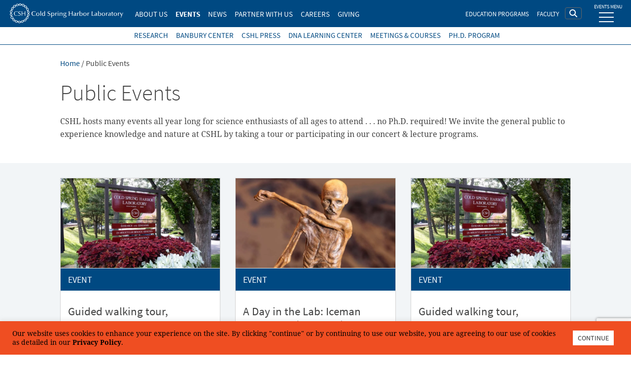

--- FILE ---
content_type: text/html; charset=UTF-8
request_url: https://www.cshl.edu/public-events/?format=calendar&time=week&dy=03&month=10&yr=2021&cid=my-calendar&mcat=7,5,2,10,8,1
body_size: 37738
content:
<!DOCTYPE html>
<html lang="en-US">
<head>
<meta charset="UTF-8"><script type="text/javascript">(window.NREUM||(NREUM={})).init={ajax:{deny_list:["bam.nr-data.net"]},feature_flags:["soft_nav"]};(window.NREUM||(NREUM={})).loader_config={licenseKey:"bcb61ecd7f",applicationID:"41752661",browserID:"41752744"};;/*! For license information please see nr-loader-rum-1.302.0.min.js.LICENSE.txt */
(()=>{var e,t,r={122:(e,t,r)=>{"use strict";r.d(t,{a:()=>i});var n=r(944);function i(e,t){try{if(!e||"object"!=typeof e)return(0,n.R)(3);if(!t||"object"!=typeof t)return(0,n.R)(4);const r=Object.create(Object.getPrototypeOf(t),Object.getOwnPropertyDescriptors(t)),a=0===Object.keys(r).length?e:r;for(let o in a)if(void 0!==e[o])try{if(null===e[o]){r[o]=null;continue}Array.isArray(e[o])&&Array.isArray(t[o])?r[o]=Array.from(new Set([...e[o],...t[o]])):"object"==typeof e[o]&&"object"==typeof t[o]?r[o]=i(e[o],t[o]):r[o]=e[o]}catch(e){r[o]||(0,n.R)(1,e)}return r}catch(e){(0,n.R)(2,e)}}},154:(e,t,r)=>{"use strict";r.d(t,{OF:()=>c,RI:()=>i,WN:()=>u,bv:()=>a,gm:()=>o,mw:()=>s,sb:()=>d});var n=r(863);const i="undefined"!=typeof window&&!!window.document,a="undefined"!=typeof WorkerGlobalScope&&("undefined"!=typeof self&&self instanceof WorkerGlobalScope&&self.navigator instanceof WorkerNavigator||"undefined"!=typeof globalThis&&globalThis instanceof WorkerGlobalScope&&globalThis.navigator instanceof WorkerNavigator),o=i?window:"undefined"!=typeof WorkerGlobalScope&&("undefined"!=typeof self&&self instanceof WorkerGlobalScope&&self||"undefined"!=typeof globalThis&&globalThis instanceof WorkerGlobalScope&&globalThis),s=Boolean("hidden"===o?.document?.visibilityState),c=/iPad|iPhone|iPod/.test(o.navigator?.userAgent),d=c&&"undefined"==typeof SharedWorker,u=((()=>{const e=o.navigator?.userAgent?.match(/Firefox[/\s](\d+\.\d+)/);Array.isArray(e)&&e.length>=2&&e[1]})(),Date.now()-(0,n.t)())},163:(e,t,r)=>{"use strict";r.d(t,{j:()=>T});var n=r(384),i=r(741);var a=r(555);r(860).K7.genericEvents;const o="experimental.resources",s="register",c=e=>{if(!e||"string"!=typeof e)return!1;try{document.createDocumentFragment().querySelector(e)}catch{return!1}return!0};var d=r(614),u=r(944),l=r(122);const f="[data-nr-mask]",g=e=>(0,l.a)(e,(()=>{const e={feature_flags:[],experimental:{allow_registered_children:!1,resources:!1},mask_selector:"*",block_selector:"[data-nr-block]",mask_input_options:{color:!1,date:!1,"datetime-local":!1,email:!1,month:!1,number:!1,range:!1,search:!1,tel:!1,text:!1,time:!1,url:!1,week:!1,textarea:!1,select:!1,password:!0}};return{ajax:{deny_list:void 0,block_internal:!0,enabled:!0,autoStart:!0},api:{get allow_registered_children(){return e.feature_flags.includes(s)||e.experimental.allow_registered_children},set allow_registered_children(t){e.experimental.allow_registered_children=t},duplicate_registered_data:!1},distributed_tracing:{enabled:void 0,exclude_newrelic_header:void 0,cors_use_newrelic_header:void 0,cors_use_tracecontext_headers:void 0,allowed_origins:void 0},get feature_flags(){return e.feature_flags},set feature_flags(t){e.feature_flags=t},generic_events:{enabled:!0,autoStart:!0},harvest:{interval:30},jserrors:{enabled:!0,autoStart:!0},logging:{enabled:!0,autoStart:!0},metrics:{enabled:!0,autoStart:!0},obfuscate:void 0,page_action:{enabled:!0},page_view_event:{enabled:!0,autoStart:!0},page_view_timing:{enabled:!0,autoStart:!0},performance:{capture_marks:!1,capture_measures:!1,capture_detail:!0,resources:{get enabled(){return e.feature_flags.includes(o)||e.experimental.resources},set enabled(t){e.experimental.resources=t},asset_types:[],first_party_domains:[],ignore_newrelic:!0}},privacy:{cookies_enabled:!0},proxy:{assets:void 0,beacon:void 0},session:{expiresMs:d.wk,inactiveMs:d.BB},session_replay:{autoStart:!0,enabled:!1,preload:!1,sampling_rate:10,error_sampling_rate:100,collect_fonts:!1,inline_images:!1,fix_stylesheets:!0,mask_all_inputs:!0,get mask_text_selector(){return e.mask_selector},set mask_text_selector(t){c(t)?e.mask_selector="".concat(t,",").concat(f):""===t||null===t?e.mask_selector=f:(0,u.R)(5,t)},get block_class(){return"nr-block"},get ignore_class(){return"nr-ignore"},get mask_text_class(){return"nr-mask"},get block_selector(){return e.block_selector},set block_selector(t){c(t)?e.block_selector+=",".concat(t):""!==t&&(0,u.R)(6,t)},get mask_input_options(){return e.mask_input_options},set mask_input_options(t){t&&"object"==typeof t?e.mask_input_options={...t,password:!0}:(0,u.R)(7,t)}},session_trace:{enabled:!0,autoStart:!0},soft_navigations:{enabled:!0,autoStart:!0},spa:{enabled:!0,autoStart:!0},ssl:void 0,user_actions:{enabled:!0,elementAttributes:["id","className","tagName","type"]}}})());var p=r(154),m=r(324);let h=0;const v={buildEnv:m.F3,distMethod:m.Xs,version:m.xv,originTime:p.WN},b={appMetadata:{},customTransaction:void 0,denyList:void 0,disabled:!1,harvester:void 0,isolatedBacklog:!1,isRecording:!1,loaderType:void 0,maxBytes:3e4,obfuscator:void 0,onerror:void 0,ptid:void 0,releaseIds:{},session:void 0,timeKeeper:void 0,registeredEntities:[],jsAttributesMetadata:{bytes:0},get harvestCount(){return++h}},y=e=>{const t=(0,l.a)(e,b),r=Object.keys(v).reduce((e,t)=>(e[t]={value:v[t],writable:!1,configurable:!0,enumerable:!0},e),{});return Object.defineProperties(t,r)};var _=r(701);const w=e=>{const t=e.startsWith("http");e+="/",r.p=t?e:"https://"+e};var x=r(836),k=r(241);const S={accountID:void 0,trustKey:void 0,agentID:void 0,licenseKey:void 0,applicationID:void 0,xpid:void 0},A=e=>(0,l.a)(e,S),R=new Set;function T(e,t={},r,o){let{init:s,info:c,loader_config:d,runtime:u={},exposed:l=!0}=t;if(!c){const e=(0,n.pV)();s=e.init,c=e.info,d=e.loader_config}e.init=g(s||{}),e.loader_config=A(d||{}),c.jsAttributes??={},p.bv&&(c.jsAttributes.isWorker=!0),e.info=(0,a.D)(c);const f=e.init,m=[c.beacon,c.errorBeacon];R.has(e.agentIdentifier)||(f.proxy.assets&&(w(f.proxy.assets),m.push(f.proxy.assets)),f.proxy.beacon&&m.push(f.proxy.beacon),e.beacons=[...m],function(e){const t=(0,n.pV)();Object.getOwnPropertyNames(i.W.prototype).forEach(r=>{const n=i.W.prototype[r];if("function"!=typeof n||"constructor"===n)return;let a=t[r];e[r]&&!1!==e.exposed&&"micro-agent"!==e.runtime?.loaderType&&(t[r]=(...t)=>{const n=e[r](...t);return a?a(...t):n})})}(e),(0,n.US)("activatedFeatures",_.B),e.runSoftNavOverSpa&&=!0===f.soft_navigations.enabled&&f.feature_flags.includes("soft_nav")),u.denyList=[...f.ajax.deny_list||[],...f.ajax.block_internal?m:[]],u.ptid=e.agentIdentifier,u.loaderType=r,e.runtime=y(u),R.has(e.agentIdentifier)||(e.ee=x.ee.get(e.agentIdentifier),e.exposed=l,(0,k.W)({agentIdentifier:e.agentIdentifier,drained:!!_.B?.[e.agentIdentifier],type:"lifecycle",name:"initialize",feature:void 0,data:e.config})),R.add(e.agentIdentifier)}},234:(e,t,r)=>{"use strict";r.d(t,{W:()=>a});var n=r(836),i=r(687);class a{constructor(e,t){this.agentIdentifier=e,this.ee=n.ee.get(e),this.featureName=t,this.blocked=!1}deregisterDrain(){(0,i.x3)(this.agentIdentifier,this.featureName)}}},241:(e,t,r)=>{"use strict";r.d(t,{W:()=>a});var n=r(154);const i="newrelic";function a(e={}){try{n.gm.dispatchEvent(new CustomEvent(i,{detail:e}))}catch(e){}}},261:(e,t,r)=>{"use strict";r.d(t,{$9:()=>d,BL:()=>s,CH:()=>g,Dl:()=>_,Fw:()=>y,PA:()=>h,Pl:()=>n,Tb:()=>l,U2:()=>a,V1:()=>k,Wb:()=>x,bt:()=>b,cD:()=>v,d3:()=>w,dT:()=>c,eY:()=>p,fF:()=>f,hG:()=>i,k6:()=>o,nb:()=>m,o5:()=>u});const n="api-",i="addPageAction",a="addToTrace",o="addRelease",s="finished",c="interaction",d="log",u="noticeError",l="pauseReplay",f="recordCustomEvent",g="recordReplay",p="register",m="setApplicationVersion",h="setCurrentRouteName",v="setCustomAttribute",b="setErrorHandler",y="setPageViewName",_="setUserId",w="start",x="wrapLogger",k="measure"},289:(e,t,r)=>{"use strict";r.d(t,{GG:()=>a,Qr:()=>s,sB:()=>o});var n=r(878);function i(){return"undefined"==typeof document||"complete"===document.readyState}function a(e,t){if(i())return e();(0,n.sp)("load",e,t)}function o(e){if(i())return e();(0,n.DD)("DOMContentLoaded",e)}function s(e){if(i())return e();(0,n.sp)("popstate",e)}},324:(e,t,r)=>{"use strict";r.d(t,{F3:()=>i,Xs:()=>a,xv:()=>n});const n="1.302.0",i="PROD",a="CDN"},374:(e,t,r)=>{r.nc=(()=>{try{return document?.currentScript?.nonce}catch(e){}return""})()},384:(e,t,r)=>{"use strict";r.d(t,{NT:()=>o,US:()=>u,Zm:()=>s,bQ:()=>d,dV:()=>c,pV:()=>l});var n=r(154),i=r(863),a=r(910);const o={beacon:"bam.nr-data.net",errorBeacon:"bam.nr-data.net"};function s(){return n.gm.NREUM||(n.gm.NREUM={}),void 0===n.gm.newrelic&&(n.gm.newrelic=n.gm.NREUM),n.gm.NREUM}function c(){let e=s();return e.o||(e.o={ST:n.gm.setTimeout,SI:n.gm.setImmediate||n.gm.setInterval,CT:n.gm.clearTimeout,XHR:n.gm.XMLHttpRequest,REQ:n.gm.Request,EV:n.gm.Event,PR:n.gm.Promise,MO:n.gm.MutationObserver,FETCH:n.gm.fetch,WS:n.gm.WebSocket},(0,a.i)(...Object.values(e.o))),e}function d(e,t){let r=s();r.initializedAgents??={},t.initializedAt={ms:(0,i.t)(),date:new Date},r.initializedAgents[e]=t}function u(e,t){s()[e]=t}function l(){return function(){let e=s();const t=e.info||{};e.info={beacon:o.beacon,errorBeacon:o.errorBeacon,...t}}(),function(){let e=s();const t=e.init||{};e.init={...t}}(),c(),function(){let e=s();const t=e.loader_config||{};e.loader_config={...t}}(),s()}},389:(e,t,r)=>{"use strict";function n(e,t=500,r={}){const n=r?.leading||!1;let i;return(...r)=>{n&&void 0===i&&(e.apply(this,r),i=setTimeout(()=>{i=clearTimeout(i)},t)),n||(clearTimeout(i),i=setTimeout(()=>{e.apply(this,r)},t))}}function i(e){let t=!1;return(...r)=>{t||(t=!0,e.apply(this,r))}}r.d(t,{J:()=>i,s:()=>n})},555:(e,t,r)=>{"use strict";r.d(t,{D:()=>s,f:()=>o});var n=r(384),i=r(122);const a={beacon:n.NT.beacon,errorBeacon:n.NT.errorBeacon,licenseKey:void 0,applicationID:void 0,sa:void 0,queueTime:void 0,applicationTime:void 0,ttGuid:void 0,user:void 0,account:void 0,product:void 0,extra:void 0,jsAttributes:{},userAttributes:void 0,atts:void 0,transactionName:void 0,tNamePlain:void 0};function o(e){try{return!!e.licenseKey&&!!e.errorBeacon&&!!e.applicationID}catch(e){return!1}}const s=e=>(0,i.a)(e,a)},566:(e,t,r)=>{"use strict";r.d(t,{LA:()=>s,bz:()=>o});var n=r(154);const i="xxxxxxxx-xxxx-4xxx-yxxx-xxxxxxxxxxxx";function a(e,t){return e?15&e[t]:16*Math.random()|0}function o(){const e=n.gm?.crypto||n.gm?.msCrypto;let t,r=0;return e&&e.getRandomValues&&(t=e.getRandomValues(new Uint8Array(30))),i.split("").map(e=>"x"===e?a(t,r++).toString(16):"y"===e?(3&a()|8).toString(16):e).join("")}function s(e){const t=n.gm?.crypto||n.gm?.msCrypto;let r,i=0;t&&t.getRandomValues&&(r=t.getRandomValues(new Uint8Array(e)));const o=[];for(var s=0;s<e;s++)o.push(a(r,i++).toString(16));return o.join("")}},606:(e,t,r)=>{"use strict";r.d(t,{i:()=>a});var n=r(908);a.on=o;var i=a.handlers={};function a(e,t,r,a){o(a||n.d,i,e,t,r)}function o(e,t,r,i,a){a||(a="feature"),e||(e=n.d);var o=t[a]=t[a]||{};(o[r]=o[r]||[]).push([e,i])}},607:(e,t,r)=>{"use strict";r.d(t,{W:()=>n});const n=(0,r(566).bz)()},614:(e,t,r)=>{"use strict";r.d(t,{BB:()=>o,H3:()=>n,g:()=>d,iL:()=>c,tS:()=>s,uh:()=>i,wk:()=>a});const n="NRBA",i="SESSION",a=144e5,o=18e5,s={STARTED:"session-started",PAUSE:"session-pause",RESET:"session-reset",RESUME:"session-resume",UPDATE:"session-update"},c={SAME_TAB:"same-tab",CROSS_TAB:"cross-tab"},d={OFF:0,FULL:1,ERROR:2}},630:(e,t,r)=>{"use strict";r.d(t,{T:()=>n});const n=r(860).K7.pageViewEvent},646:(e,t,r)=>{"use strict";r.d(t,{y:()=>n});class n{constructor(e){this.contextId=e}}},687:(e,t,r)=>{"use strict";r.d(t,{Ak:()=>d,Ze:()=>f,x3:()=>u});var n=r(241),i=r(836),a=r(606),o=r(860),s=r(646);const c={};function d(e,t){const r={staged:!1,priority:o.P3[t]||0};l(e),c[e].get(t)||c[e].set(t,r)}function u(e,t){e&&c[e]&&(c[e].get(t)&&c[e].delete(t),p(e,t,!1),c[e].size&&g(e))}function l(e){if(!e)throw new Error("agentIdentifier required");c[e]||(c[e]=new Map)}function f(e="",t="feature",r=!1){if(l(e),!e||!c[e].get(t)||r)return p(e,t);c[e].get(t).staged=!0,g(e)}function g(e){const t=Array.from(c[e]);t.every(([e,t])=>t.staged)&&(t.sort((e,t)=>e[1].priority-t[1].priority),t.forEach(([t])=>{c[e].delete(t),p(e,t)}))}function p(e,t,r=!0){const o=e?i.ee.get(e):i.ee,c=a.i.handlers;if(!o.aborted&&o.backlog&&c){if((0,n.W)({agentIdentifier:e,type:"lifecycle",name:"drain",feature:t}),r){const e=o.backlog[t],r=c[t];if(r){for(let t=0;e&&t<e.length;++t)m(e[t],r);Object.entries(r).forEach(([e,t])=>{Object.values(t||{}).forEach(t=>{t[0]?.on&&t[0]?.context()instanceof s.y&&t[0].on(e,t[1])})})}}o.isolatedBacklog||delete c[t],o.backlog[t]=null,o.emit("drain-"+t,[])}}function m(e,t){var r=e[1];Object.values(t[r]||{}).forEach(t=>{var r=e[0];if(t[0]===r){var n=t[1],i=e[3],a=e[2];n.apply(i,a)}})}},699:(e,t,r)=>{"use strict";r.d(t,{It:()=>a,KC:()=>s,No:()=>i,qh:()=>o});var n=r(860);const i=16e3,a=1e6,o="SESSION_ERROR",s={[n.K7.logging]:!0,[n.K7.genericEvents]:!1,[n.K7.jserrors]:!1,[n.K7.ajax]:!1}},701:(e,t,r)=>{"use strict";r.d(t,{B:()=>a,t:()=>o});var n=r(241);const i=new Set,a={};function o(e,t){const r=t.agentIdentifier;a[r]??={},e&&"object"==typeof e&&(i.has(r)||(t.ee.emit("rumresp",[e]),a[r]=e,i.add(r),(0,n.W)({agentIdentifier:r,loaded:!0,drained:!0,type:"lifecycle",name:"load",feature:void 0,data:e})))}},741:(e,t,r)=>{"use strict";r.d(t,{W:()=>a});var n=r(944),i=r(261);class a{#e(e,...t){if(this[e]!==a.prototype[e])return this[e](...t);(0,n.R)(35,e)}addPageAction(e,t){return this.#e(i.hG,e,t)}register(e){return this.#e(i.eY,e)}recordCustomEvent(e,t){return this.#e(i.fF,e,t)}setPageViewName(e,t){return this.#e(i.Fw,e,t)}setCustomAttribute(e,t,r){return this.#e(i.cD,e,t,r)}noticeError(e,t){return this.#e(i.o5,e,t)}setUserId(e){return this.#e(i.Dl,e)}setApplicationVersion(e){return this.#e(i.nb,e)}setErrorHandler(e){return this.#e(i.bt,e)}addRelease(e,t){return this.#e(i.k6,e,t)}log(e,t){return this.#e(i.$9,e,t)}start(){return this.#e(i.d3)}finished(e){return this.#e(i.BL,e)}recordReplay(){return this.#e(i.CH)}pauseReplay(){return this.#e(i.Tb)}addToTrace(e){return this.#e(i.U2,e)}setCurrentRouteName(e){return this.#e(i.PA,e)}interaction(e){return this.#e(i.dT,e)}wrapLogger(e,t,r){return this.#e(i.Wb,e,t,r)}measure(e,t){return this.#e(i.V1,e,t)}}},773:(e,t,r)=>{"use strict";r.d(t,{z_:()=>a,XG:()=>s,TZ:()=>n,rs:()=>i,xV:()=>o});r(154),r(566),r(384);const n=r(860).K7.metrics,i="sm",a="cm",o="storeSupportabilityMetrics",s="storeEventMetrics"},782:(e,t,r)=>{"use strict";r.d(t,{T:()=>n});const n=r(860).K7.pageViewTiming},836:(e,t,r)=>{"use strict";r.d(t,{P:()=>s,ee:()=>c});var n=r(384),i=r(990),a=r(646),o=r(607);const s="nr@context:".concat(o.W),c=function e(t,r){var n={},o={},u={},l=!1;try{l=16===r.length&&d.initializedAgents?.[r]?.runtime.isolatedBacklog}catch(e){}var f={on:p,addEventListener:p,removeEventListener:function(e,t){var r=n[e];if(!r)return;for(var i=0;i<r.length;i++)r[i]===t&&r.splice(i,1)},emit:function(e,r,n,i,a){!1!==a&&(a=!0);if(c.aborted&&!i)return;t&&a&&t.emit(e,r,n);var s=g(n);m(e).forEach(e=>{e.apply(s,r)});var d=v()[o[e]];d&&d.push([f,e,r,s]);return s},get:h,listeners:m,context:g,buffer:function(e,t){const r=v();if(t=t||"feature",f.aborted)return;Object.entries(e||{}).forEach(([e,n])=>{o[n]=t,t in r||(r[t]=[])})},abort:function(){f._aborted=!0,Object.keys(f.backlog).forEach(e=>{delete f.backlog[e]})},isBuffering:function(e){return!!v()[o[e]]},debugId:r,backlog:l?{}:t&&"object"==typeof t.backlog?t.backlog:{},isolatedBacklog:l};return Object.defineProperty(f,"aborted",{get:()=>{let e=f._aborted||!1;return e||(t&&(e=t.aborted),e)}}),f;function g(e){return e&&e instanceof a.y?e:e?(0,i.I)(e,s,()=>new a.y(s)):new a.y(s)}function p(e,t){n[e]=m(e).concat(t)}function m(e){return n[e]||[]}function h(t){return u[t]=u[t]||e(f,t)}function v(){return f.backlog}}(void 0,"globalEE"),d=(0,n.Zm)();d.ee||(d.ee=c)},843:(e,t,r)=>{"use strict";r.d(t,{u:()=>i});var n=r(878);function i(e,t=!1,r,i){(0,n.DD)("visibilitychange",function(){if(t)return void("hidden"===document.visibilityState&&e());e(document.visibilityState)},r,i)}},860:(e,t,r)=>{"use strict";r.d(t,{$J:()=>u,K7:()=>c,P3:()=>d,XX:()=>i,Yy:()=>s,df:()=>a,qY:()=>n,v4:()=>o});const n="events",i="jserrors",a="browser/blobs",o="rum",s="browser/logs",c={ajax:"ajax",genericEvents:"generic_events",jserrors:i,logging:"logging",metrics:"metrics",pageAction:"page_action",pageViewEvent:"page_view_event",pageViewTiming:"page_view_timing",sessionReplay:"session_replay",sessionTrace:"session_trace",softNav:"soft_navigations",spa:"spa"},d={[c.pageViewEvent]:1,[c.pageViewTiming]:2,[c.metrics]:3,[c.jserrors]:4,[c.spa]:5,[c.ajax]:6,[c.sessionTrace]:7,[c.softNav]:8,[c.sessionReplay]:9,[c.logging]:10,[c.genericEvents]:11},u={[c.pageViewEvent]:o,[c.pageViewTiming]:n,[c.ajax]:n,[c.spa]:n,[c.softNav]:n,[c.metrics]:i,[c.jserrors]:i,[c.sessionTrace]:a,[c.sessionReplay]:a,[c.logging]:s,[c.genericEvents]:"ins"}},863:(e,t,r)=>{"use strict";function n(){return Math.floor(performance.now())}r.d(t,{t:()=>n})},878:(e,t,r)=>{"use strict";function n(e,t){return{capture:e,passive:!1,signal:t}}function i(e,t,r=!1,i){window.addEventListener(e,t,n(r,i))}function a(e,t,r=!1,i){document.addEventListener(e,t,n(r,i))}r.d(t,{DD:()=>a,jT:()=>n,sp:()=>i})},908:(e,t,r)=>{"use strict";r.d(t,{d:()=>n,p:()=>i});var n=r(836).ee.get("handle");function i(e,t,r,i,a){a?(a.buffer([e],i),a.emit(e,t,r)):(n.buffer([e],i),n.emit(e,t,r))}},910:(e,t,r)=>{"use strict";r.d(t,{i:()=>a});var n=r(944);const i=new Map;function a(...e){return e.every(e=>{if(i.has(e))return i.get(e);const t="function"==typeof e&&e.toString().includes("[native code]");return t||(0,n.R)(64,e?.name||e?.toString()),i.set(e,t),t})}},944:(e,t,r)=>{"use strict";r.d(t,{R:()=>i});var n=r(241);function i(e,t){"function"==typeof console.debug&&(console.debug("New Relic Warning: https://github.com/newrelic/newrelic-browser-agent/blob/main/docs/warning-codes.md#".concat(e),t),(0,n.W)({agentIdentifier:null,drained:null,type:"data",name:"warn",feature:"warn",data:{code:e,secondary:t}}))}},990:(e,t,r)=>{"use strict";r.d(t,{I:()=>i});var n=Object.prototype.hasOwnProperty;function i(e,t,r){if(n.call(e,t))return e[t];var i=r();if(Object.defineProperty&&Object.keys)try{return Object.defineProperty(e,t,{value:i,writable:!0,enumerable:!1}),i}catch(e){}return e[t]=i,i}}},n={};function i(e){var t=n[e];if(void 0!==t)return t.exports;var a=n[e]={exports:{}};return r[e](a,a.exports,i),a.exports}i.m=r,i.d=(e,t)=>{for(var r in t)i.o(t,r)&&!i.o(e,r)&&Object.defineProperty(e,r,{enumerable:!0,get:t[r]})},i.f={},i.e=e=>Promise.all(Object.keys(i.f).reduce((t,r)=>(i.f[r](e,t),t),[])),i.u=e=>"nr-rum-1.302.0.min.js",i.o=(e,t)=>Object.prototype.hasOwnProperty.call(e,t),e={},t="NRBA-1.302.0.PROD:",i.l=(r,n,a,o)=>{if(e[r])e[r].push(n);else{var s,c;if(void 0!==a)for(var d=document.getElementsByTagName("script"),u=0;u<d.length;u++){var l=d[u];if(l.getAttribute("src")==r||l.getAttribute("data-webpack")==t+a){s=l;break}}if(!s){c=!0;var f={296:"sha512-wOb3n9Oo7XFlPj8/eeDjhAZxpAcaDdsBkC//L8axozi0po4wdPEJ2ECVlu9KEBVFgfQVL0TCY6kPzr0KcVfkBQ=="};(s=document.createElement("script")).charset="utf-8",i.nc&&s.setAttribute("nonce",i.nc),s.setAttribute("data-webpack",t+a),s.src=r,0!==s.src.indexOf(window.location.origin+"/")&&(s.crossOrigin="anonymous"),f[o]&&(s.integrity=f[o])}e[r]=[n];var g=(t,n)=>{s.onerror=s.onload=null,clearTimeout(p);var i=e[r];if(delete e[r],s.parentNode&&s.parentNode.removeChild(s),i&&i.forEach(e=>e(n)),t)return t(n)},p=setTimeout(g.bind(null,void 0,{type:"timeout",target:s}),12e4);s.onerror=g.bind(null,s.onerror),s.onload=g.bind(null,s.onload),c&&document.head.appendChild(s)}},i.r=e=>{"undefined"!=typeof Symbol&&Symbol.toStringTag&&Object.defineProperty(e,Symbol.toStringTag,{value:"Module"}),Object.defineProperty(e,"__esModule",{value:!0})},i.p="https://js-agent.newrelic.com/",(()=>{var e={374:0,840:0};i.f.j=(t,r)=>{var n=i.o(e,t)?e[t]:void 0;if(0!==n)if(n)r.push(n[2]);else{var a=new Promise((r,i)=>n=e[t]=[r,i]);r.push(n[2]=a);var o=i.p+i.u(t),s=new Error;i.l(o,r=>{if(i.o(e,t)&&(0!==(n=e[t])&&(e[t]=void 0),n)){var a=r&&("load"===r.type?"missing":r.type),o=r&&r.target&&r.target.src;s.message="Loading chunk "+t+" failed.\n("+a+": "+o+")",s.name="ChunkLoadError",s.type=a,s.request=o,n[1](s)}},"chunk-"+t,t)}};var t=(t,r)=>{var n,a,[o,s,c]=r,d=0;if(o.some(t=>0!==e[t])){for(n in s)i.o(s,n)&&(i.m[n]=s[n]);if(c)c(i)}for(t&&t(r);d<o.length;d++)a=o[d],i.o(e,a)&&e[a]&&e[a][0](),e[a]=0},r=self["webpackChunk:NRBA-1.302.0.PROD"]=self["webpackChunk:NRBA-1.302.0.PROD"]||[];r.forEach(t.bind(null,0)),r.push=t.bind(null,r.push.bind(r))})(),(()=>{"use strict";i(374);var e=i(566),t=i(741);class r extends t.W{agentIdentifier=(0,e.LA)(16)}var n=i(860);const a=Object.values(n.K7);var o=i(163);var s=i(908),c=i(863),d=i(261),u=i(241),l=i(944),f=i(701),g=i(773);function p(e,t,i,a){const o=a||i;!o||o[e]&&o[e]!==r.prototype[e]||(o[e]=function(){(0,s.p)(g.xV,["API/"+e+"/called"],void 0,n.K7.metrics,i.ee),(0,u.W)({agentIdentifier:i.agentIdentifier,drained:!!f.B?.[i.agentIdentifier],type:"data",name:"api",feature:d.Pl+e,data:{}});try{return t.apply(this,arguments)}catch(e){(0,l.R)(23,e)}})}function m(e,t,r,n,i){const a=e.info;null===r?delete a.jsAttributes[t]:a.jsAttributes[t]=r,(i||null===r)&&(0,s.p)(d.Pl+n,[(0,c.t)(),t,r],void 0,"session",e.ee)}var h=i(687),v=i(234),b=i(289),y=i(154),_=i(384);const w=e=>y.RI&&!0===e?.privacy.cookies_enabled;function x(e){return!!(0,_.dV)().o.MO&&w(e)&&!0===e?.session_trace.enabled}var k=i(389),S=i(699);class A extends v.W{constructor(e,t){super(e.agentIdentifier,t),this.agentRef=e,this.abortHandler=void 0,this.featAggregate=void 0,this.onAggregateImported=void 0,this.deferred=Promise.resolve(),!1===e.init[this.featureName].autoStart?this.deferred=new Promise((t,r)=>{this.ee.on("manual-start-all",(0,k.J)(()=>{(0,h.Ak)(e.agentIdentifier,this.featureName),t()}))}):(0,h.Ak)(e.agentIdentifier,t)}importAggregator(e,t,r={}){if(this.featAggregate)return;let n;this.onAggregateImported=new Promise(e=>{n=e});const a=async()=>{let a;await this.deferred;try{if(w(e.init)){const{setupAgentSession:t}=await i.e(296).then(i.bind(i,305));a=t(e)}}catch(e){(0,l.R)(20,e),this.ee.emit("internal-error",[e]),(0,s.p)(S.qh,[e],void 0,this.featureName,this.ee)}try{if(!this.#t(this.featureName,a,e.init))return(0,h.Ze)(this.agentIdentifier,this.featureName),void n(!1);const{Aggregate:i}=await t();this.featAggregate=new i(e,r),e.runtime.harvester.initializedAggregates.push(this.featAggregate),n(!0)}catch(e){(0,l.R)(34,e),this.abortHandler?.(),(0,h.Ze)(this.agentIdentifier,this.featureName,!0),n(!1),this.ee&&this.ee.abort()}};y.RI?(0,b.GG)(()=>a(),!0):a()}#t(e,t,r){if(this.blocked)return!1;switch(e){case n.K7.sessionReplay:return x(r)&&!!t;case n.K7.sessionTrace:return!!t;default:return!0}}}var R=i(630),T=i(614);class E extends A{static featureName=R.T;constructor(e){var t;super(e,R.T),this.setupInspectionEvents(e.agentIdentifier),t=e,p(d.Fw,function(e,r){"string"==typeof e&&("/"!==e.charAt(0)&&(e="/"+e),t.runtime.customTransaction=(r||"http://custom.transaction")+e,(0,s.p)(d.Pl+d.Fw,[(0,c.t)()],void 0,void 0,t.ee))},t),this.ee.on("api-send-rum",(e,t)=>(0,s.p)("send-rum",[e,t],void 0,this.featureName,this.ee)),this.importAggregator(e,()=>i.e(296).then(i.bind(i,108)))}setupInspectionEvents(e){const t=(t,r)=>{t&&(0,u.W)({agentIdentifier:e,timeStamp:t.timeStamp,loaded:"complete"===t.target.readyState,type:"window",name:r,data:t.target.location+""})};(0,b.sB)(e=>{t(e,"DOMContentLoaded")}),(0,b.GG)(e=>{t(e,"load")}),(0,b.Qr)(e=>{t(e,"navigate")}),this.ee.on(T.tS.UPDATE,(t,r)=>{(0,u.W)({agentIdentifier:e,type:"lifecycle",name:"session",data:r})})}}var N=i(843),j=i(878),I=i(782);class O extends A{static featureName=I.T;constructor(e){super(e,I.T),y.RI&&((0,N.u)(()=>(0,s.p)("docHidden",[(0,c.t)()],void 0,I.T,this.ee),!0),(0,j.sp)("pagehide",()=>(0,s.p)("winPagehide",[(0,c.t)()],void 0,I.T,this.ee)),this.importAggregator(e,()=>i.e(296).then(i.bind(i,350))))}}class P extends A{static featureName=g.TZ;constructor(e){super(e,g.TZ),y.RI&&document.addEventListener("securitypolicyviolation",e=>{(0,s.p)(g.xV,["Generic/CSPViolation/Detected"],void 0,this.featureName,this.ee)}),this.importAggregator(e,()=>i.e(296).then(i.bind(i,623)))}}new class extends r{constructor(e){var t;(super(),y.gm)?(this.features={},(0,_.bQ)(this.agentIdentifier,this),this.desiredFeatures=new Set(e.features||[]),this.desiredFeatures.add(E),this.runSoftNavOverSpa=[...this.desiredFeatures].some(e=>e.featureName===n.K7.softNav),(0,o.j)(this,e,e.loaderType||"agent"),t=this,p(d.cD,function(e,r,n=!1){if("string"==typeof e){if(["string","number","boolean"].includes(typeof r)||null===r)return m(t,e,r,d.cD,n);(0,l.R)(40,typeof r)}else(0,l.R)(39,typeof e)},t),function(e){p(d.Dl,function(t){if("string"==typeof t||null===t)return m(e,"enduser.id",t,d.Dl,!0);(0,l.R)(41,typeof t)},e)}(this),function(e){p(d.nb,function(t){if("string"==typeof t||null===t)return m(e,"application.version",t,d.nb,!1);(0,l.R)(42,typeof t)},e)}(this),function(e){p(d.d3,function(){e.ee.emit("manual-start-all")},e)}(this),this.run()):(0,l.R)(21)}get config(){return{info:this.info,init:this.init,loader_config:this.loader_config,runtime:this.runtime}}get api(){return this}run(){try{const e=function(e){const t={};return a.forEach(r=>{t[r]=!!e[r]?.enabled}),t}(this.init),t=[...this.desiredFeatures];t.sort((e,t)=>n.P3[e.featureName]-n.P3[t.featureName]),t.forEach(t=>{if(!e[t.featureName]&&t.featureName!==n.K7.pageViewEvent)return;if(this.runSoftNavOverSpa&&t.featureName===n.K7.spa)return;if(!this.runSoftNavOverSpa&&t.featureName===n.K7.softNav)return;const r=function(e){switch(e){case n.K7.ajax:return[n.K7.jserrors];case n.K7.sessionTrace:return[n.K7.ajax,n.K7.pageViewEvent];case n.K7.sessionReplay:return[n.K7.sessionTrace];case n.K7.pageViewTiming:return[n.K7.pageViewEvent];default:return[]}}(t.featureName).filter(e=>!(e in this.features));r.length>0&&(0,l.R)(36,{targetFeature:t.featureName,missingDependencies:r}),this.features[t.featureName]=new t(this)})}catch(e){(0,l.R)(22,e);for(const e in this.features)this.features[e].abortHandler?.();const t=(0,_.Zm)();delete t.initializedAgents[this.agentIdentifier]?.features,delete this.sharedAggregator;return t.ee.get(this.agentIdentifier).abort(),!1}}}({features:[E,O,P],loaderType:"lite"})})()})();</script>
<meta name="viewport" content="width=device-width, initial-scale=1">
<link rel="profile" href="http://gmpg.org/xfn/11">
<link rel="apple-touch-icon" sizes="180x180" href="https://www.cshl.edu/wp-content/themes/cshl-coresite/favicons/apple-touch-icon.png">
<link rel="icon" type="image/png" sizes="32x32" href="https://www.cshl.edu/wp-content/themes/cshl-coresite/favicons/favicon-32x32.png">
<link rel="icon" type="image/png" sizes="16x16" href="https://www.cshl.edu/wp-content/themes/cshl-coresite/favicons/favicon-16x16.png">
<link rel="manifest" href="https://www.cshl.edu/wp-content/themes/cshl-coresite/favicons/manifest.json">
<link rel="mask-icon" href="https://www.cshl.edu/wp-content/themes/cshl-coresite/favicons/safari-pinned-tab.svg" color="#5bbad5">
<link rel="shortcut icon" href="https://www.cshl.edu/wp-content/themes/cshl-coresite/favicons/favicon.ico">
<meta name="msapplication-config" content="https://www.cshl.edu/wp-content/themes/cshl-coresite/favicons/browserconfig.xml">
<meta name="theme-color" content="#ffffff">
<meta name='robots' content='index, follow, max-image-preview:large, max-snippet:-1, max-video-preview:-1' />
	<style>img:is([sizes="auto" i], [sizes^="auto," i]) { contain-intrinsic-size: 3000px 1500px }</style>
				<script>
				// Allow detecting when fb api is loaded.
				function Deferred() {
					var self = this;
					this.promise = new Promise( function( resolve, reject ) {
						self.reject  = reject;
						self.resolve = resolve;
					});
				}
				window.fbLoaded = new Deferred();

				window.fbAsyncInit = function() {
					FB.init({
						appId            : '2290108497977688',
						autoLogAppEvents : true,
						xfbml            : true,
						version          : 'v3.0'
					});

					window.fbLoaded.resolve();
				};

				(function(d, s, id){
					var js, fjs = d.getElementsByTagName(s)[0];
					if (d.getElementById(id)) {return;}
					js = d.createElement(s); js.id = id;
					js.src = "https://connect.facebook.net/en_US/sdk.js";
					fjs.parentNode.insertBefore(js, fjs);
				}(document, 'script', 'facebook-jssdk'));
			</script>
			
	<!-- This site is optimized with the Yoast SEO plugin v26.0 - https://yoast.com/wordpress/plugins/seo/ -->
	<title>Public Events | Cold Spring Harbor Laboratory</title>
	<meta name="description" content="CSHL hosts many events all year long for science enthusiasts of all ages to attend…no Ph.D. required! We invite the general public to experience knowledge and nature at CSHL by taking a tour or participating in our concert &amp; lecture programs." />
	<link rel="canonical" href="https://www.cshl.edu/public-events/" />
	<meta property="og:locale" content="en_US" />
	<meta property="og:type" content="article" />
	<meta property="og:title" content="Public Events | Cold Spring Harbor Laboratory" />
	<meta property="og:description" content="CSHL hosts many events all year long for science enthusiasts of all ages to attend…no Ph.D. required! We invite the general public to experience knowledge and nature at CSHL by taking a tour or participating in our concert &amp; lecture programs." />
	<meta property="og:url" content="https://www.cshl.edu/public-events/" />
	<meta property="og:site_name" content="Cold Spring Harbor Laboratory" />
	<meta property="article:publisher" content="https://www.facebook.com/cshlnews" />
	<meta property="article:modified_time" content="2025-10-31T15:27:56+00:00" />
	<meta name="twitter:card" content="summary_large_image" />
	<meta name="twitter:site" content="@CSHL" />
	<script type="application/ld+json" class="yoast-schema-graph">{"@context":"https://schema.org","@graph":[{"@type":"WebPage","@id":"https://www.cshl.edu/public-events/","url":"https://www.cshl.edu/public-events/","name":"Public Events | Cold Spring Harbor Laboratory","isPartOf":{"@id":"https://www.cshl.edu/#website"},"datePublished":"2017-04-26T18:25:07+00:00","dateModified":"2025-10-31T15:27:56+00:00","description":"CSHL hosts many events all year long for science enthusiasts of all ages to attend…no Ph.D. required! We invite the general public to experience knowledge and nature at CSHL by taking a tour or participating in our concert & lecture programs.","breadcrumb":{"@id":"https://www.cshl.edu/public-events/#breadcrumb"},"inLanguage":"en-US","potentialAction":[{"@type":"ReadAction","target":["https://www.cshl.edu/public-events/"]}]},{"@type":"BreadcrumbList","@id":"https://www.cshl.edu/public-events/#breadcrumb","itemListElement":[{"@type":"ListItem","position":1,"name":"Home","item":"https://www.cshl.edu/"},{"@type":"ListItem","position":2,"name":"Public Events"}]},{"@type":"WebSite","@id":"https://www.cshl.edu/#website","url":"https://www.cshl.edu/","name":"Cold Spring Harbor Laboratory","description":"Founded in 1890, Cold Spring Harbor Laboratory (CSHL) is a preeminent international research institution, achieving breakthroughs in molecular biology and genetics and enhancing scientific knowledge worldwide.","publisher":{"@id":"https://www.cshl.edu/#organization"},"potentialAction":[{"@type":"SearchAction","target":{"@type":"EntryPoint","urlTemplate":"https://www.cshl.edu/?s={search_term_string}"},"query-input":{"@type":"PropertyValueSpecification","valueRequired":true,"valueName":"search_term_string"}}],"inLanguage":"en-US"},{"@type":"Organization","@id":"https://www.cshl.edu/#organization","name":"Cold Spring Harbor Laboratory","url":"https://www.cshl.edu/","logo":{"@type":"ImageObject","inLanguage":"en-US","@id":"https://www.cshl.edu/#/schema/logo/image/","url":"https://www.cshl.edu/wp-content/uploads/2017/05/placeholderImage-1.png","contentUrl":"https://www.cshl.edu/wp-content/uploads/2017/05/placeholderImage-1.png","width":1920,"height":1080,"caption":"Cold Spring Harbor Laboratory"},"image":{"@id":"https://www.cshl.edu/#/schema/logo/image/"},"sameAs":["https://www.facebook.com/cshlnews","https://x.com/CSHL","https://www.instagram.com/cshlnews/","https://www.linkedin.com/school/cold-spring-harbor-laboratory/","https://www.youtube.com/user/ColdSpringHarborLab","https://x.com/cshl"]}]}</script>
	<!-- / Yoast SEO plugin. -->


<link rel="alternate" type="application/rss+xml" title="Cold Spring Harbor Laboratory &raquo; Feed" href="https://www.cshl.edu/feed/" />
<link rel="alternate" type="application/rss+xml" title="Cold Spring Harbor Laboratory &raquo; Comments Feed" href="https://www.cshl.edu/comments/feed/" />
<script type="text/javascript">
/* <![CDATA[ */
window._wpemojiSettings = {"baseUrl":"https:\/\/s.w.org\/images\/core\/emoji\/16.0.1\/72x72\/","ext":".png","svgUrl":"https:\/\/s.w.org\/images\/core\/emoji\/16.0.1\/svg\/","svgExt":".svg","source":{"concatemoji":"https:\/\/www.cshl.edu\/wp-includes\/js\/wp-emoji-release.min.js?ver=6.8.2"}};
/*! This file is auto-generated */
!function(s,n){var o,i,e;function c(e){try{var t={supportTests:e,timestamp:(new Date).valueOf()};sessionStorage.setItem(o,JSON.stringify(t))}catch(e){}}function p(e,t,n){e.clearRect(0,0,e.canvas.width,e.canvas.height),e.fillText(t,0,0);var t=new Uint32Array(e.getImageData(0,0,e.canvas.width,e.canvas.height).data),a=(e.clearRect(0,0,e.canvas.width,e.canvas.height),e.fillText(n,0,0),new Uint32Array(e.getImageData(0,0,e.canvas.width,e.canvas.height).data));return t.every(function(e,t){return e===a[t]})}function u(e,t){e.clearRect(0,0,e.canvas.width,e.canvas.height),e.fillText(t,0,0);for(var n=e.getImageData(16,16,1,1),a=0;a<n.data.length;a++)if(0!==n.data[a])return!1;return!0}function f(e,t,n,a){switch(t){case"flag":return n(e,"\ud83c\udff3\ufe0f\u200d\u26a7\ufe0f","\ud83c\udff3\ufe0f\u200b\u26a7\ufe0f")?!1:!n(e,"\ud83c\udde8\ud83c\uddf6","\ud83c\udde8\u200b\ud83c\uddf6")&&!n(e,"\ud83c\udff4\udb40\udc67\udb40\udc62\udb40\udc65\udb40\udc6e\udb40\udc67\udb40\udc7f","\ud83c\udff4\u200b\udb40\udc67\u200b\udb40\udc62\u200b\udb40\udc65\u200b\udb40\udc6e\u200b\udb40\udc67\u200b\udb40\udc7f");case"emoji":return!a(e,"\ud83e\udedf")}return!1}function g(e,t,n,a){var r="undefined"!=typeof WorkerGlobalScope&&self instanceof WorkerGlobalScope?new OffscreenCanvas(300,150):s.createElement("canvas"),o=r.getContext("2d",{willReadFrequently:!0}),i=(o.textBaseline="top",o.font="600 32px Arial",{});return e.forEach(function(e){i[e]=t(o,e,n,a)}),i}function t(e){var t=s.createElement("script");t.src=e,t.defer=!0,s.head.appendChild(t)}"undefined"!=typeof Promise&&(o="wpEmojiSettingsSupports",i=["flag","emoji"],n.supports={everything:!0,everythingExceptFlag:!0},e=new Promise(function(e){s.addEventListener("DOMContentLoaded",e,{once:!0})}),new Promise(function(t){var n=function(){try{var e=JSON.parse(sessionStorage.getItem(o));if("object"==typeof e&&"number"==typeof e.timestamp&&(new Date).valueOf()<e.timestamp+604800&&"object"==typeof e.supportTests)return e.supportTests}catch(e){}return null}();if(!n){if("undefined"!=typeof Worker&&"undefined"!=typeof OffscreenCanvas&&"undefined"!=typeof URL&&URL.createObjectURL&&"undefined"!=typeof Blob)try{var e="postMessage("+g.toString()+"("+[JSON.stringify(i),f.toString(),p.toString(),u.toString()].join(",")+"));",a=new Blob([e],{type:"text/javascript"}),r=new Worker(URL.createObjectURL(a),{name:"wpTestEmojiSupports"});return void(r.onmessage=function(e){c(n=e.data),r.terminate(),t(n)})}catch(e){}c(n=g(i,f,p,u))}t(n)}).then(function(e){for(var t in e)n.supports[t]=e[t],n.supports.everything=n.supports.everything&&n.supports[t],"flag"!==t&&(n.supports.everythingExceptFlag=n.supports.everythingExceptFlag&&n.supports[t]);n.supports.everythingExceptFlag=n.supports.everythingExceptFlag&&!n.supports.flag,n.DOMReady=!1,n.readyCallback=function(){n.DOMReady=!0}}).then(function(){return e}).then(function(){var e;n.supports.everything||(n.readyCallback(),(e=n.source||{}).concatemoji?t(e.concatemoji):e.wpemoji&&e.twemoji&&(t(e.twemoji),t(e.wpemoji)))}))}((window,document),window._wpemojiSettings);
/* ]]> */
</script>
<style id='wp-emoji-styles-inline-css' type='text/css'>

	img.wp-smiley, img.emoji {
		display: inline !important;
		border: none !important;
		box-shadow: none !important;
		height: 1em !important;
		width: 1em !important;
		margin: 0 0.07em !important;
		vertical-align: -0.1em !important;
		background: none !important;
		padding: 0 !important;
	}
</style>
<link rel='stylesheet' id='wp-block-library-css' href='https://www.cshl.edu/wp-includes/css/dist/block-library/style.min.css?ver=6.8.2' type='text/css' media='all' />
<style id='classic-theme-styles-inline-css' type='text/css'>
/*! This file is auto-generated */
.wp-block-button__link{color:#fff;background-color:#32373c;border-radius:9999px;box-shadow:none;text-decoration:none;padding:calc(.667em + 2px) calc(1.333em + 2px);font-size:1.125em}.wp-block-file__button{background:#32373c;color:#fff;text-decoration:none}
</style>
<style id='pdfemb-pdf-embedder-viewer-style-inline-css' type='text/css'>
.wp-block-pdfemb-pdf-embedder-viewer{max-width:none}

</style>
<style id='global-styles-inline-css' type='text/css'>
:root{--wp--preset--aspect-ratio--square: 1;--wp--preset--aspect-ratio--4-3: 4/3;--wp--preset--aspect-ratio--3-4: 3/4;--wp--preset--aspect-ratio--3-2: 3/2;--wp--preset--aspect-ratio--2-3: 2/3;--wp--preset--aspect-ratio--16-9: 16/9;--wp--preset--aspect-ratio--9-16: 9/16;--wp--preset--color--black: #000000;--wp--preset--color--cyan-bluish-gray: #abb8c3;--wp--preset--color--white: #ffffff;--wp--preset--color--pale-pink: #f78da7;--wp--preset--color--vivid-red: #cf2e2e;--wp--preset--color--luminous-vivid-orange: #ff6900;--wp--preset--color--luminous-vivid-amber: #fcb900;--wp--preset--color--light-green-cyan: #7bdcb5;--wp--preset--color--vivid-green-cyan: #00d084;--wp--preset--color--pale-cyan-blue: #8ed1fc;--wp--preset--color--vivid-cyan-blue: #0693e3;--wp--preset--color--vivid-purple: #9b51e0;--wp--preset--gradient--vivid-cyan-blue-to-vivid-purple: linear-gradient(135deg,rgba(6,147,227,1) 0%,rgb(155,81,224) 100%);--wp--preset--gradient--light-green-cyan-to-vivid-green-cyan: linear-gradient(135deg,rgb(122,220,180) 0%,rgb(0,208,130) 100%);--wp--preset--gradient--luminous-vivid-amber-to-luminous-vivid-orange: linear-gradient(135deg,rgba(252,185,0,1) 0%,rgba(255,105,0,1) 100%);--wp--preset--gradient--luminous-vivid-orange-to-vivid-red: linear-gradient(135deg,rgba(255,105,0,1) 0%,rgb(207,46,46) 100%);--wp--preset--gradient--very-light-gray-to-cyan-bluish-gray: linear-gradient(135deg,rgb(238,238,238) 0%,rgb(169,184,195) 100%);--wp--preset--gradient--cool-to-warm-spectrum: linear-gradient(135deg,rgb(74,234,220) 0%,rgb(151,120,209) 20%,rgb(207,42,186) 40%,rgb(238,44,130) 60%,rgb(251,105,98) 80%,rgb(254,248,76) 100%);--wp--preset--gradient--blush-light-purple: linear-gradient(135deg,rgb(255,206,236) 0%,rgb(152,150,240) 100%);--wp--preset--gradient--blush-bordeaux: linear-gradient(135deg,rgb(254,205,165) 0%,rgb(254,45,45) 50%,rgb(107,0,62) 100%);--wp--preset--gradient--luminous-dusk: linear-gradient(135deg,rgb(255,203,112) 0%,rgb(199,81,192) 50%,rgb(65,88,208) 100%);--wp--preset--gradient--pale-ocean: linear-gradient(135deg,rgb(255,245,203) 0%,rgb(182,227,212) 50%,rgb(51,167,181) 100%);--wp--preset--gradient--electric-grass: linear-gradient(135deg,rgb(202,248,128) 0%,rgb(113,206,126) 100%);--wp--preset--gradient--midnight: linear-gradient(135deg,rgb(2,3,129) 0%,rgb(40,116,252) 100%);--wp--preset--font-size--small: 13px;--wp--preset--font-size--medium: 20px;--wp--preset--font-size--large: 36px;--wp--preset--font-size--x-large: 42px;--wp--preset--spacing--20: 0.44rem;--wp--preset--spacing--30: 0.67rem;--wp--preset--spacing--40: 1rem;--wp--preset--spacing--50: 1.5rem;--wp--preset--spacing--60: 2.25rem;--wp--preset--spacing--70: 3.38rem;--wp--preset--spacing--80: 5.06rem;--wp--preset--shadow--natural: 6px 6px 9px rgba(0, 0, 0, 0.2);--wp--preset--shadow--deep: 12px 12px 50px rgba(0, 0, 0, 0.4);--wp--preset--shadow--sharp: 6px 6px 0px rgba(0, 0, 0, 0.2);--wp--preset--shadow--outlined: 6px 6px 0px -3px rgba(255, 255, 255, 1), 6px 6px rgba(0, 0, 0, 1);--wp--preset--shadow--crisp: 6px 6px 0px rgba(0, 0, 0, 1);}:where(.is-layout-flex){gap: 0.5em;}:where(.is-layout-grid){gap: 0.5em;}body .is-layout-flex{display: flex;}.is-layout-flex{flex-wrap: wrap;align-items: center;}.is-layout-flex > :is(*, div){margin: 0;}body .is-layout-grid{display: grid;}.is-layout-grid > :is(*, div){margin: 0;}:where(.wp-block-columns.is-layout-flex){gap: 2em;}:where(.wp-block-columns.is-layout-grid){gap: 2em;}:where(.wp-block-post-template.is-layout-flex){gap: 1.25em;}:where(.wp-block-post-template.is-layout-grid){gap: 1.25em;}.has-black-color{color: var(--wp--preset--color--black) !important;}.has-cyan-bluish-gray-color{color: var(--wp--preset--color--cyan-bluish-gray) !important;}.has-white-color{color: var(--wp--preset--color--white) !important;}.has-pale-pink-color{color: var(--wp--preset--color--pale-pink) !important;}.has-vivid-red-color{color: var(--wp--preset--color--vivid-red) !important;}.has-luminous-vivid-orange-color{color: var(--wp--preset--color--luminous-vivid-orange) !important;}.has-luminous-vivid-amber-color{color: var(--wp--preset--color--luminous-vivid-amber) !important;}.has-light-green-cyan-color{color: var(--wp--preset--color--light-green-cyan) !important;}.has-vivid-green-cyan-color{color: var(--wp--preset--color--vivid-green-cyan) !important;}.has-pale-cyan-blue-color{color: var(--wp--preset--color--pale-cyan-blue) !important;}.has-vivid-cyan-blue-color{color: var(--wp--preset--color--vivid-cyan-blue) !important;}.has-vivid-purple-color{color: var(--wp--preset--color--vivid-purple) !important;}.has-black-background-color{background-color: var(--wp--preset--color--black) !important;}.has-cyan-bluish-gray-background-color{background-color: var(--wp--preset--color--cyan-bluish-gray) !important;}.has-white-background-color{background-color: var(--wp--preset--color--white) !important;}.has-pale-pink-background-color{background-color: var(--wp--preset--color--pale-pink) !important;}.has-vivid-red-background-color{background-color: var(--wp--preset--color--vivid-red) !important;}.has-luminous-vivid-orange-background-color{background-color: var(--wp--preset--color--luminous-vivid-orange) !important;}.has-luminous-vivid-amber-background-color{background-color: var(--wp--preset--color--luminous-vivid-amber) !important;}.has-light-green-cyan-background-color{background-color: var(--wp--preset--color--light-green-cyan) !important;}.has-vivid-green-cyan-background-color{background-color: var(--wp--preset--color--vivid-green-cyan) !important;}.has-pale-cyan-blue-background-color{background-color: var(--wp--preset--color--pale-cyan-blue) !important;}.has-vivid-cyan-blue-background-color{background-color: var(--wp--preset--color--vivid-cyan-blue) !important;}.has-vivid-purple-background-color{background-color: var(--wp--preset--color--vivid-purple) !important;}.has-black-border-color{border-color: var(--wp--preset--color--black) !important;}.has-cyan-bluish-gray-border-color{border-color: var(--wp--preset--color--cyan-bluish-gray) !important;}.has-white-border-color{border-color: var(--wp--preset--color--white) !important;}.has-pale-pink-border-color{border-color: var(--wp--preset--color--pale-pink) !important;}.has-vivid-red-border-color{border-color: var(--wp--preset--color--vivid-red) !important;}.has-luminous-vivid-orange-border-color{border-color: var(--wp--preset--color--luminous-vivid-orange) !important;}.has-luminous-vivid-amber-border-color{border-color: var(--wp--preset--color--luminous-vivid-amber) !important;}.has-light-green-cyan-border-color{border-color: var(--wp--preset--color--light-green-cyan) !important;}.has-vivid-green-cyan-border-color{border-color: var(--wp--preset--color--vivid-green-cyan) !important;}.has-pale-cyan-blue-border-color{border-color: var(--wp--preset--color--pale-cyan-blue) !important;}.has-vivid-cyan-blue-border-color{border-color: var(--wp--preset--color--vivid-cyan-blue) !important;}.has-vivid-purple-border-color{border-color: var(--wp--preset--color--vivid-purple) !important;}.has-vivid-cyan-blue-to-vivid-purple-gradient-background{background: var(--wp--preset--gradient--vivid-cyan-blue-to-vivid-purple) !important;}.has-light-green-cyan-to-vivid-green-cyan-gradient-background{background: var(--wp--preset--gradient--light-green-cyan-to-vivid-green-cyan) !important;}.has-luminous-vivid-amber-to-luminous-vivid-orange-gradient-background{background: var(--wp--preset--gradient--luminous-vivid-amber-to-luminous-vivid-orange) !important;}.has-luminous-vivid-orange-to-vivid-red-gradient-background{background: var(--wp--preset--gradient--luminous-vivid-orange-to-vivid-red) !important;}.has-very-light-gray-to-cyan-bluish-gray-gradient-background{background: var(--wp--preset--gradient--very-light-gray-to-cyan-bluish-gray) !important;}.has-cool-to-warm-spectrum-gradient-background{background: var(--wp--preset--gradient--cool-to-warm-spectrum) !important;}.has-blush-light-purple-gradient-background{background: var(--wp--preset--gradient--blush-light-purple) !important;}.has-blush-bordeaux-gradient-background{background: var(--wp--preset--gradient--blush-bordeaux) !important;}.has-luminous-dusk-gradient-background{background: var(--wp--preset--gradient--luminous-dusk) !important;}.has-pale-ocean-gradient-background{background: var(--wp--preset--gradient--pale-ocean) !important;}.has-electric-grass-gradient-background{background: var(--wp--preset--gradient--electric-grass) !important;}.has-midnight-gradient-background{background: var(--wp--preset--gradient--midnight) !important;}.has-small-font-size{font-size: var(--wp--preset--font-size--small) !important;}.has-medium-font-size{font-size: var(--wp--preset--font-size--medium) !important;}.has-large-font-size{font-size: var(--wp--preset--font-size--large) !important;}.has-x-large-font-size{font-size: var(--wp--preset--font-size--x-large) !important;}
:where(.wp-block-post-template.is-layout-flex){gap: 1.25em;}:where(.wp-block-post-template.is-layout-grid){gap: 1.25em;}
:where(.wp-block-columns.is-layout-flex){gap: 2em;}:where(.wp-block-columns.is-layout-grid){gap: 2em;}
:root :where(.wp-block-pullquote){font-size: 1.5em;line-height: 1.6;}
</style>
<link rel='stylesheet' id='cshl_search_plugin_css_global-css' href='https://www.cshl.edu/wp-content/plugins/3sv-search-plugin/css/global-styles.css?version=0.0.1&#038;ver=6.8.2' type='text/css' media='all' />
<link rel='stylesheet' id='social-share-style-file-css' href='https://www.cshl.edu/wp-content/plugins/ag-social-share/style.css?ver=6.8.2' type='text/css' media='all' />
<link rel='stylesheet' id='contact-form-7-css' href='https://www.cshl.edu/wp-content/plugins/contact-form-7/includes/css/styles.css?ver=6.1.1' type='text/css' media='all' />
<link rel='stylesheet' id='cookie-law-info-css' href='https://www.cshl.edu/wp-content/plugins/cookie-law-info/legacy/public/css/cookie-law-info-public.css?ver=3.3.5' type='text/css' media='all' />
<link rel='stylesheet' id='cookie-law-info-gdpr-css' href='https://www.cshl.edu/wp-content/plugins/cookie-law-info/legacy/public/css/cookie-law-info-gdpr.css?ver=3.3.5' type='text/css' media='all' />
<link rel='stylesheet' id='cshl-tag-cloud-css' href='https://www.cshl.edu/wp-content/plugins/cshl-tag-cloud/css/cshl-tag-cloud.css?ver=2.25' type='text/css' media='all' />
<link rel='stylesheet' id='h5ap-public-css' href='https://www.cshl.edu/wp-content/plugins/html5-audio-player/assets/css/style.css?ver=1762124159' type='text/css' media='all' />
<link rel='stylesheet' id='mfcf7_zl_button_style-css' href='https://www.cshl.edu/wp-content/plugins/multiline-files-for-contact-form-7/css/style.css?12&#038;ver=6.8.2' type='text/css' media='all' />
<link rel='stylesheet' id='wf_magnific_popup_styles-css' href='https://www.cshl.edu/wp-content/plugins/wf-magnific-lightbox/css/magnific-popup.css?ver=6.8.2' type='text/css' media='all' />
<link rel='stylesheet' id='wfml_custom-css' href='https://www.cshl.edu/wp-content/plugins/wf-magnific-lightbox/css/wfml-custom.css?ver=6.8.2' type='text/css' media='all' />
<link rel='stylesheet' id='animate-css' href='https://www.cshl.edu/wp-content/plugins/wp-quiz-pro/assets/frontend/css/animate.css?ver=3.6.0' type='text/css' media='all' />
<link rel='stylesheet' id='wp-quiz-css' href='https://www.cshl.edu/wp-content/plugins/wp-quiz-pro/assets/frontend/css/wp-quiz.css?ver=2.1.11' type='text/css' media='all' />
<link rel='stylesheet' id='bootstrap-css' href='https://www.cshl.edu/wp-content/themes/cshl-coresite/css/bootstrap.min.css?ver=6.8.2' type='text/css' media='all' />
<link rel='stylesheet' id='ionicons-css' href='https://www.cshl.edu/wp-content/themes/cshl-coresite/css/ionicons.min.css?ver=6.8.2' type='text/css' media='all' />
<link rel='stylesheet' id='fontawesome-css' href='https://www.cshl.edu/wp-content/themes/cshl-coresite/css/fontawesome-6.7.2/css/all.min.css?version=6.7.2&#038;ver=6.8.2' type='text/css' media='all' />
<link rel='stylesheet' id='fontawesome-shims-css' href='https://www.cshl.edu/wp-content/themes/cshl-coresite/css/fontawesome-6.7.2/css/v4-shims.min.css?version=6.7.2&#038;ver=6.8.2' type='text/css' media='all' />
<link rel='stylesheet' id='bootstrap-card-css' href='https://www.cshl.edu/wp-content/themes/cshl-coresite/css/bootstrap-card.css?version=4.4.3&#038;ver=6.8.2' type='text/css' media='all' />
<link rel='stylesheet' id='cshl-coresite-css' href='https://www.cshl.edu/wp-content/themes/cshl-coresite/style.css?version=1.17' type='text/css' media='all' />
<link rel='stylesheet' id='cshl-mycalendar-css' href='https://www.cshl.edu/wp-content/themes/cshl-coresite/css/my-calendar.css?version=1.4' type='text/css' media='all' />
<link rel='stylesheet' id='topnav-divisions-css' href='https://www.cshl.edu/wp-content/themes/cshl-coresite/css/topnav-divisions.css?version=1.0.2&#038;ver=6.8.2' type='text/css' media='all' />
<link rel='stylesheet' id='footer-divisions-css' href='https://www.cshl.edu/wp-content/themes/cshl-coresite/css/footer-divisions.css?version=1.1&#038;ver=6.8.2' type='text/css' media='all' />
<link rel='stylesheet' id='cshl-coresite-division-css' href='https://www.cshl.edu/wp-content/themes/cshl-coresite/css/division-nav-styles.css?version=1.0.5&#038;ver=6.8.2' type='text/css' media='all' />
<link rel='stylesheet' id='walcf7-datepicker-css-css' href='https://www.cshl.edu/wp-content/plugins/cf7-datetimepicker-pro/assets/css/jquery.datetimepicker.min.css?ver=1.0.0' type='text/css' media='all' />
<link rel='stylesheet' id='cf7cf-style-css' href='https://www.cshl.edu/wp-content/plugins/cf7-conditional-fields/style.css?ver=2.6.3' type='text/css' media='all' />
<script type="text/javascript" src="https://www.cshl.edu/wp-includes/js/jquery/jquery.min.js?ver=3.7.1" id="jquery-core-js"></script>
<script type="text/javascript" src="https://www.cshl.edu/wp-includes/js/jquery/jquery-migrate.min.js?ver=3.4.1" id="jquery-migrate-js"></script>
<script type="text/javascript" src="https://www.cshl.edu/wp-content/plugins/3sv-search-plugin/js/global-scripts.js?version=0.0.1&amp;ver=6.8.2" id="cshl_search_plugin_js_global-js"></script>
<script type="text/javascript" id="cookie-law-info-js-extra">
/* <![CDATA[ */
var Cli_Data = {"nn_cookie_ids":[],"cookielist":[],"non_necessary_cookies":[],"ccpaEnabled":"","ccpaRegionBased":"","ccpaBarEnabled":"","strictlyEnabled":["necessary","obligatoire"],"ccpaType":"gdpr","js_blocking":"1","custom_integration":"","triggerDomRefresh":"","secure_cookies":""};
var cli_cookiebar_settings = {"animate_speed_hide":"500","animate_speed_show":"500","background":"#ef4e22","border":"#b1a6a6c2","border_on":"","button_1_button_colour":"#ffffff","button_1_button_hover":"#cccccc","button_1_link_colour":"#000000","button_1_as_button":"1","button_1_new_win":"","button_2_button_colour":"#333","button_2_button_hover":"#292929","button_2_link_colour":"#444","button_2_as_button":"","button_2_hidebar":"","button_3_button_colour":"#000000","button_3_button_hover":"#000000","button_3_link_colour":"#333333","button_3_as_button":"1","button_3_new_win":"","button_4_button_colour":"#ffffff","button_4_button_hover":"#cccccc","button_4_link_colour":"#333333","button_4_as_button":"1","button_7_button_colour":"#ffffff","button_7_button_hover":"#cccccc","button_7_link_colour":"#000000","button_7_as_button":"1","button_7_new_win":"","font_family":"inherit","header_fix":"","notify_animate_hide":"1","notify_animate_show":"","notify_div_id":"#cookie-law-info-bar","notify_position_horizontal":"right","notify_position_vertical":"bottom","scroll_close":"","scroll_close_reload":"","accept_close_reload":"","reject_close_reload":"","showagain_tab":"","showagain_background":"#fff","showagain_border":"#000","showagain_div_id":"#cookie-law-info-again","showagain_x_position":"100px","text":"#000000","show_once_yn":"","show_once":"10000","logging_on":"","as_popup":"","popup_overlay":"1","bar_heading_text":"","cookie_bar_as":"banner","popup_showagain_position":"bottom-right","widget_position":"left"};
var log_object = {"ajax_url":"https:\/\/www.cshl.edu\/wp-admin\/admin-ajax.php"};
/* ]]> */
</script>
<script type="text/javascript" src="https://www.cshl.edu/wp-content/plugins/cookie-law-info/legacy/public/js/cookie-law-info-public.js?ver=3.3.5" id="cookie-law-info-js"></script>
<script type="text/javascript" src="https://www.cshl.edu/wp-content/plugins/multiline-files-for-contact-form-7/js/zl-multine-files.js?ver=6.8.2" id="mfcf7_zl_multiline_files_script-js"></script>
<script type="text/javascript" src="https://www.cshl.edu/wp-content/themes/cshl-coresite/js/navigation.js?ver=6.8.2" id="cshl-coresite-navigation-js"></script>
<script type="text/javascript" src="https://www.cshl.edu/wp-content/themes/cshl-coresite/js/jquery-2.2.4.js?ver=6.8.2" id="cshl-coresite-jquery-js"></script>
<script type="text/javascript" src="https://www.cshl.edu/wp-content/themes/cshl-coresite/js/bootstrap.min.js?ver=6.8.2" id="cshl-coresite-bootstrap-js"></script>
<script type="text/javascript" src="https://www.cshl.edu/wp-content/themes/cshl-coresite/js/carousel.js?ver=6.8.2" id="cshl_coresite-carousel-js"></script>
<script type="text/javascript" src="https://www.cshl.edu/wp-content/themes/cshl-coresite/js/megamenu.js?ver=6.8.2" id="cshl-coresite-menu-js"></script>
<script type="text/javascript" src="https://www.cshl.edu/wp-content/themes/cshl-coresite/js/logopage.js?ver=6.8.2" id="logopage-js"></script>
<script type="text/javascript" src="https://www.cshl.edu/wp-content/themes/cshl-coresite/js/list.min.js?ver=6.8.2" id="cshl-coresite-list-js"></script>
<script type="text/javascript" src="https://www.cshl.edu/wp-content/themes/cshl-coresite/js/jplist.min.js?ver=6.8.2" id="cshl-coresite-pagination-js"></script>
<script type="text/javascript" src="https://www.cshl.edu/wp-content/themes/cshl-coresite/js/stickyTabs.js?ver=6.8.2" id="cshl-sticky-tabs-js"></script>
<script type="text/javascript" src="https://www.cshl.edu/wp-content/themes/cshl-coresite/js/responsiveTabs.js?ver=6.8.2" id="cshl-responsive-tabs-js"></script>
<link rel="https://api.w.org/" href="https://www.cshl.edu/wp-json/" /><link rel="alternate" title="JSON" type="application/json" href="https://www.cshl.edu/wp-json/wp/v2/pages/208" /><link rel="EditURI" type="application/rsd+xml" title="RSD" href="https://www.cshl.edu/xmlrpc.php?rsd" />
<link rel='shortlink' href='https://www.cshl.edu/?p=208' />
<link rel="alternate" title="oEmbed (JSON)" type="application/json+oembed" href="https://www.cshl.edu/wp-json/oembed/1.0/embed?url=https%3A%2F%2Fwww.cshl.edu%2Fpublic-events%2F" />
<link rel="alternate" title="oEmbed (XML)" type="text/xml+oembed" href="https://www.cshl.edu/wp-json/oembed/1.0/embed?url=https%3A%2F%2Fwww.cshl.edu%2Fpublic-events%2F&#038;format=xml" />

		<!-- GA Google Analytics @ https://m0n.co/ga -->
		<script async src="https://www.googletagmanager.com/gtag/js?id=G-HFBXK1T1DN"></script>
		<script>
			window.dataLayer = window.dataLayer || [];
			function gtag(){dataLayer.push(arguments);}
			gtag('js', new Date());
			gtag('config', 'G-HFBXK1T1DN');
		</script>

	<script>(function(w,d,s,l,i){w[l]=w[l]||[];w[l].push({'gtm.start':
new Date().getTime(),event:'gtm.js'});var f=d.getElementsByTagName(s)[0],
j=d.createElement(s),dl=l!='dataLayer'?'&l='+l:'';j.async=true;j.src=
'https://www.googletagmanager.com/gtm.js?id='+i+dl;f.parentNode.insertBefore(j,f);
})(window,document,'script','dataLayer','GTM-T2RS3794');</script>
        <style>
            .mejs-container:has(.plyr) {
                height: auto;
                background: transparent
            }

            .mejs-container:has(.plyr) .mejs-controls {
                display: none
            }

            .h5ap_all {
                --shadow-color: 197deg 32% 65%;
                border-radius: 6px;
                box-shadow: 0px 0px 9.6px hsl(var(--shadow-color)/.36), 0 1.7px 1.9px 0px hsl(var(--shadow-color)/.36), 0 4.3px 1.8px -1.7px hsl(var(--shadow-color)/.36), -0.1px 10.6px 11.9px -2.5px hsl(var(--shadow-color)/.36);
                margin: 16px auto;
            }

            .h5ap_single_button {
                height: 5050;
            }
        </style>
    		<style>
			span.h5ap_single_button {
				display: inline-flex;
				justify-content: center;
				align-items: center;
			}

			.h5ap_single_button span {
				line-height: 0;
			}

			span#h5ap_single_button span svg {
				cursor: pointer;
			}

			#skin_default .plyr__control,
			#skin_default .plyr__time {
				color: #4f5b5f			}

			#skin_default .plyr__control:hover {
				background: #1aafff;
				color: #f5f5f5			}

			#skin_default .plyr__controls {
				background: #f5f5f5			}

			#skin_default .plyr__controls__item input {
				color: #1aafff			}

			.plyr {
				--plyr-color-main: #4f5b5f			}

			/* Custom Css */
					</style>
<style type="text/css">.heading{width:10sec;}</style>		<style type="text/css" id="wp-custom-css">
			div#flowpaper-logo-bottom {display:none!important;}
span.mc-icon {display:none;}


.page-builder-section.section-nav {
	position: fixed;
  z-index: 10;
  width: 100%;
	padding: 20px 10px !important;
}

.section-nav {
	padding: unset !Important;
}

.section-icons_two_rows .container h3 {
		color: black !important;
		font-weight: 300 !important;
		font-family: 'Source Sans Pro',sans-serif;
}

.section-icons_two_rows .container img {
	width: 100px !important;
}

.section-icons_two_rows .container p { 
	text-align: unset !important;
}

.section-image_over_text { 
	min-height: 900px !important;
}

.section-call_to_action {
	background-size: cover !important;
}

.page-builder-section h1,
.page-builder-section h2,
.page-builder-section h3,
.page-builder-section h4,
.page-builder-section h5,
.page-builder-section h6,
.page-builder-section p,
.page-builder-section a,
.page-builder-section span {
  font-family: 'Source Sans Pro', sans-serif !important;
  font-weight: 300 !important;
}

/* Then override paragraph, anchor, and span weight */
.page-builder-section p,
.page-builder-section a,
.page-builder-section span {
  font-weight: 400 !important;
}


.page-builder-section {
	height: auto !important;
}

.section-ai_ventures_hero {
	height: 100vh !important;
}

.section-image_over_text {
	height: 75vh !important;
}
.section-contact_form {
	align-items: center;
	min-height: 800px;
}

.section-meet_our_team_vertical .container .member .text .text-container h3,
.section-meet_our_team_vertical .container .member .text .text-container span {
  font-family: 'Source Sans Pro', sans-serif;
  font-weight: 300 !important;
}


.section-nav .container .links a {
		font-family: 'Source Sans Pro',sans-serif;
		font-weight: 400 !important;
}

.section-images_cta .container img {
	width: 40% !important;
}		</style>
		</head>

<body class="wp-singular page-template page-template-flexible-content-template-events page-template-flexible-content-template-events-php page page-id-208 page-parent wp-theme-cshl-coresite drawer drawer--right metaslider-plugin group-blog">

<div id="page" class="site">
	<a class="skip-link sr-only" href="#content">Skip to content</a>

	<header id="masthead" class="site-header" role="banner">


		<nav id="site-navigation" class="main-navigation navbar navbar-default navbar-static-top" role="navigation">	
	<div id="search-toggle-new"><a role="button" class="search-toggle" href="#search-container" aria-expanded="false" aria-controls="search-container" aria-label="Search CSHL"><i class="fa-solid fa-magnifying-glass" style="display:inline;color:#fff;"></i></a>
			</div>

<div id="search-container" class="search-inline hide">
		<form id="search-bar-form" action="/search-cshl" method="get">
				<div class="container">
			<div class="row">
				<div class="col-md-10">
					<label class="sr-only for="_search">
						<span>Search CSHL &hellip;</span>
					</label>
					<div class="search-bar-form--input">
						<input type="text" class="form-control search-box" placeholder="Search CSHL &hellip;" name="_search" id="search" aria-label="Search CSHL"/>
						<i class="fa-solid fa-magnifying-glass" style="display:inline;color:#fff;"></i>
					</div>
				</div>
				<div class="col-md-2">
					<button type="submit" role="button" id="search-submit" class="btn btn-special" aria-label="Search CSHL submit button">Search</button>
				</div>
				<div class="col-md-12 section-search-wrap">
					 
				</div>
			</div>
		</div>
			</form>
</div>


<script>
// Search toggle.
		$( '.search-toggle' ).on( 'click.cshl-coresite', function( event ) {
			event.preventDefault();
			var that    = $( this ),
				wrapper = $( '#search-container' ),
				container = that.find( 'a' );

			that.toggleClass( 'active' );
			wrapper.toggleClass( 'hide' );
/*
			if ( that.hasClass( 'active' ) ) {
				container.attr( 'aria-expanded', 'true' );
				if ($(document).width() > 891) {// remove desktop hamburger menu
					$('.drawer-hamburger-icon').addClass('noTransition');
					$('.drawer-toggle.drawer-hamburger').addClass('noTransition');
					$('div.insite-nav').addClass('inVisible');
					$('.drawer-hamburger-icon').addClass('inVisible');
					$('.drawer-toggle.drawer-hamburger').addClass('inVisible');
				}
			} else {
				container.attr( 'aria-expanded', 'false' );
				if ($(document).width() > 891) {// restore desktop hamburger menu
					$('.drawer-hamburger-icon').removeClass('noTransition');
					$('.drawer-toggle.drawer-hamburger').removeClass('noTransition');
					$('div.insite-nav').removeClass('inVisible');
					$('.drawer-hamburger-icon').removeClass('inVisible');
					$('.drawer-toggle.drawer-hamburger').removeClass('inVisible');
				}
			}
*/			
			if ( that.is( '.active' ) || $( '.search-toggle .screen-reader-text' )[0] === event.target ) {
				wrapper.find( '.search-field' ).focus();
			}
		} );
</script>

<div class="container-fluid" id="new-primary-wrapper">
<div id="new-primary-background"></div>	
<div class="navbar-header">
<a class="navbar-brand" href="https://www.cshl.edu/">
   <span class="sr-only" aria-label="Cold Spring Harbor Laboratory">Cold Spring Harbor Laboratory</span></a>
</div>
  
<div class="menu-container">
    <div class="menu"><ul id="primary-menu" class="menu"><li class="menu-item menu-item-type-post_type menu-item-object-page menu-item-has-children menu-item-28878"><a href="https://www.cshl.edu/about-us/">About Us</a>
<ul class="sub-menu">
	<li class="menu-item menu-item-type-post_type menu-item-object-page menu-item-28884"><a href="https://www.cshl.edu/about-us/contact-us/">Contact Us</a></li>
	<li class="menu-item menu-item-type-post_type menu-item-object-page menu-item-28885"><a href="https://www.cshl.edu/about-us/directions/">Directions</a></li>
	<li class="menu-item menu-item-type-post_type menu-item-object-page menu-item-28886"><a href="https://www.cshl.edu/about-us/leadership/">Leadership</a></li>
	<li class="menu-item menu-item-type-post_type menu-item-object-page menu-item-28887"><a href="https://www.cshl.edu/about-us/cshl-president/">CSHL President</a></li>
	<li class="menu-item menu-item-type-post_type menu-item-object-page menu-item-30821"><a href="https://www.cshl.edu/about-us/cshl-chief-operating-officer/">CSHL Chief Operating Officer</a></li>
	<li class="menu-item menu-item-type-post_type menu-item-object-page menu-item-30820"><a href="https://www.cshl.edu/about-us/administrative-departments/">Administrative Departments</a></li>
	<li class="menu-item menu-item-type-post_type menu-item-object-page menu-item-28888"><a href="https://www.cshl.edu/about-us/board-of-trustees/">Board of Trustees</a></li>
	<li class="menu-item menu-item-type-post_type menu-item-object-page menu-item-28889"><a href="https://www.cshl.edu/about-us/divisions/">Divisions</a></li>
	<li class="menu-item menu-item-type-post_type menu-item-object-page menu-item-28890"><a href="https://www.cshl.edu/about-us/size-and-reach/">Size and Reach</a></li>
	<li class="menu-item menu-item-type-post_type menu-item-object-page menu-item-28891"><a href="https://www.cshl.edu/about-us/annual-reports/">Annual Reports</a></li>
	<li class="menu-item menu-item-type-post_type menu-item-object-page menu-item-has-children menu-item-28894"><a href="https://www.cshl.edu/about-us/history/">History</a>
	<ul class="sub-menu">
		<li class="menu-item menu-item-type-post_type menu-item-object-page menu-item-28895"><a href="https://www.cshl.edu/about-us/history/a-lab-like-no-other/">A Lab Like No Other</a></li>
		<li class="menu-item menu-item-type-post_type menu-item-object-page menu-item-28896"><a href="https://www.cshl.edu/about-us/history/discoveries-timeline/">Discoveries Timeline</a></li>
		<li class="menu-item menu-item-type-post_type menu-item-object-page menu-item-28897"><a href="https://www.cshl.edu/about-us/history/institutes-directors-timeline/">Institutes &#038; Directors Timeline</a></li>
		<li class="menu-item menu-item-type-post_type menu-item-object-page menu-item-28898"><a href="https://www.cshl.edu/about-us/history/nobel-prize-winners/">Nobel Prize Winners</a></li>
		<li class="menu-item menu-item-type-post_type menu-item-object-post menu-item-31837"><a href="https://www.cshl.edu/how-one-family-secured-the-future-of-a-laboratory/">How one family secured the future of a laboratory</a></li>
		<li class="menu-item menu-item-type-post_type menu-item-object-post menu-item-31840"><a href="https://www.cshl.edu/good-genes-bad-science/">Good genes, bad science</a></li>
	</ul>
</li>
	<li class="menu-item menu-item-type-post_type menu-item-object-page menu-item-33174"><a href="https://www.cshl.edu/?page_id=29781">Office of Diversity, Equity, &#038; Inclusion</a></li>
</ul>
</li>
<li class="menu-item menu-item-type-post_type menu-item-object-page current-menu-item page_item page-item-208 current_page_item menu-item-has-children menu-item-28879"><a href="https://www.cshl.edu/public-events/" aria-current="page">Events</a>
<ul class="sub-menu">
	<li class="menu-item menu-item-type-post_type menu-item-object-page menu-item-28901"><a href="https://www.cshl.edu/public-events/event-calendar/">Event Calendar</a></li>
	<li class="menu-item menu-item-type-post_type menu-item-object-page menu-item-28902"><a href="https://www.cshl.edu/public-events/lectures/">Lectures</a></li>
	<li class="menu-item menu-item-type-post_type menu-item-object-page menu-item-28903"><a href="https://www.cshl.edu/public-events/concerts/">Concerts</a></li>
	<li class="menu-item menu-item-type-post_type menu-item-object-page menu-item-28904"><a href="https://www.cshl.edu/public-events/tour-cshl/">Tour CSHL</a></li>
</ul>
</li>
<li class="menu-item menu-item-type-post_type menu-item-object-page menu-item-has-children menu-item-28880"><a href="https://www.cshl.edu/news/">News</a>
<ul class="sub-menu">
	<li class="menu-item menu-item-type-post_type menu-item-object-page menu-item-has-children menu-item-28906"><a href="https://www.cshl.edu/news/cshl-stories/">CSHL Stories and Media</a>
	<ul class="sub-menu">
		<li class="menu-item menu-item-type-post_type menu-item-object-page menu-item-28908"><a href="https://www.cshl.edu/news/cshl-stories/news/">News</a></li>
		<li class="menu-item menu-item-type-post_type menu-item-object-page menu-item-28909"><a href="https://www.cshl.edu/news/cshl-stories/features/">Features</a></li>
	</ul>
</li>
	<li class="menu-item menu-item-type-post_type menu-item-object-page menu-item-72187"><a href="https://www.cshl.edu/news/harborscope-blog/">Harbor<em>Scope</em> Blog</a></li>
	<li class="menu-item menu-item-type-post_type menu-item-object-page menu-item-28910"><a href="https://www.cshl.edu/news/blog/"><em>LabDish</em> Blog</a></li>
	<li class="menu-item menu-item-type-post_type menu-item-object-page menu-item-28911"><a href="https://www.cshl.edu/news/for-the-media/">For the Media</a></li>
	<li class="menu-item menu-item-type-post_type menu-item-object-page menu-item-28912"><a href="https://www.cshl.edu/news/harbor-transcript/"><em>Harbor Transcript</em> magazine</a></li>
	<li class="menu-item menu-item-type-post_type menu-item-object-page menu-item-28913"><a href="https://www.cshl.edu/news/newsletter/">Newsletter</a></li>
	<li class="menu-item menu-item-type-post_type menu-item-object-page menu-item-28914"><a href="https://www.cshl.edu/news/podcast-library/">Podcasts</a></li>
	<li class="menu-item menu-item-type-post_type menu-item-object-page menu-item-28915"><a href="https://www.cshl.edu/news/videos/">Video Library</a></li>
	<li class="menu-item menu-item-type-post_type menu-item-object-page menu-item-28916"><a href="https://www.cshl.edu/news/logos/">Logos/Graphic identity guidelines</a></li>
</ul>
</li>
<li class="menu-item menu-item-type-post_type menu-item-object-page menu-item-has-children menu-item-28881"><a href="https://www.cshl.edu/partner-with-us/">Partner With Us</a>
<ul class="sub-menu">
	<li class="menu-item menu-item-type-post_type menu-item-object-page menu-item-has-children menu-item-28917"><a href="https://www.cshl.edu/partner-with-us/technology-transfer/">Business Development &#038; Technology Transfer</a>
	<ul class="sub-menu">
		<li class="menu-item menu-item-type-post_type menu-item-object-page menu-item-28918"><a href="https://www.cshl.edu/partner-with-us/technology-transfer/technology-transfer-resources/">Technology Transfer Resources</a></li>
	</ul>
</li>
	<li class="menu-item menu-item-type-post_type menu-item-object-page menu-item-43925"><a href="https://www.cshl.edu/partner-with-us/procurement/">Office of Procurement</a></li>
	<li class="menu-item menu-item-type-post_type menu-item-object-page menu-item-28919"><a href="https://www.cshl.edu/partner-with-us/office-of-sponsored-programsgrants/">Office of Sponsored Programs/Grants</a></li>
	<li class="menu-item menu-item-type-post_type menu-item-object-page menu-item-29603"><a href="https://www.cshl.edu/partner-with-us/preprints/">Preprints</a></li>
</ul>
</li>
<li class="menu-item menu-item-type-post_type menu-item-object-page menu-item-73948"><a href="https://www.cshl.edu/about-us/careers/">Careers</a></li>
<li class="menu-item menu-item-type-post_type menu-item-object-page menu-item-has-children menu-item-28883"><a href="https://www.cshl.edu/giving/">Giving</a>
<ul class="sub-menu">
	<li class="menu-item menu-item-type-post_type menu-item-object-page menu-item-28920"><a href="https://www.cshl.edu/giving/donate/">Donate Now</a></li>
	<li class="menu-item menu-item-type-post_type menu-item-object-page menu-item-28921"><a href="https://www.cshl.edu/giving/annual-giving/">Annual Giving</a></li>
	<li class="menu-item menu-item-type-post_type menu-item-object-page menu-item-28922"><a href="https://www.cshl.edu/giving/planned-giving/">Planned Giving</a></li>
	<li class="menu-item menu-item-type-post_type menu-item-object-page menu-item-28923"><a href="https://www.cshl.edu/giving/funds-endowment/">Funds &amp; Endowment</a></li>
	<li class="menu-item menu-item-type-post_type menu-item-object-page menu-item-28924"><a href="https://www.cshl.edu/?page_id=19415">Giving Calendar</a></li>
	<li class="menu-item menu-item-type-post_type menu-item-object-page menu-item-has-children menu-item-28925"><a href="https://www.cshl.edu/giving/double-helix-medals-dinner/">Double Helix Medals dinner</a>
	<ul class="sub-menu">
		<li class="menu-item menu-item-type-post_type menu-item-object-page menu-item-28926"><a href="https://www.cshl.edu/giving/double-helix-medals-dinner/attend/">Attend</a></li>
		<li class="menu-item menu-item-type-post_type menu-item-object-page menu-item-28927"><a href="https://www.cshl.edu/giving/double-helix-medals-dinner/press-package/">Press Package</a></li>
		<li class="menu-item menu-item-type-post_type menu-item-object-page menu-item-28928"><a href="https://www.cshl.edu/giving/double-helix-medals-dinner/dhmd-video/">Double Helix Medals Dinner Video</a></li>
		<li class="menu-item menu-item-type-post_type menu-item-object-page menu-item-28929"><a href="https://www.cshl.edu/giving/double-helix-medals-dinner/past-dhmd/">Past DHMD</a></li>
	</ul>
</li>
	<li class="menu-item menu-item-type-post_type menu-item-object-page menu-item-28930"><a href="https://www.cshl.edu/giving/golf-tournament/">CSHL’s 29th Annual Golf Tournament</a></li>
	<li class="menu-item menu-item-type-post_type menu-item-object-page menu-item-28931"><a href="https://www.cshl.edu/giving/womens-partnership-science/">Women’s Partnership for Science</a></li>
	<li class="menu-item menu-item-type-post_type menu-item-object-page menu-item-28932"><a href="https://www.cshl.edu/giving/cshl-association-directors/">CSHL Association Directors</a></li>
	<li class="menu-item menu-item-type-post_type menu-item-object-page menu-item-28933"><a href="https://www.cshl.edu/giving/corporate-advisory-board/">Corporate Advisory Board</a></li>
	<li class="menu-item menu-item-type-post_type menu-item-object-page menu-item-28934"><a href="https://www.cshl.edu/giving/donors/">Honor Roll of Donors</a></li>
	<li class="menu-item menu-item-type-post_type menu-item-object-page menu-item-28935"><a href="https://www.cshl.edu/giving/local-support/">Local Support</a></li>
	<li class="menu-item menu-item-type-post_type menu-item-object-page menu-item-28937"><a href="https://www.cshl.edu/giving/news/">News</a></li>
	<li class="menu-item menu-item-type-post_type menu-item-object-page menu-item-28938"><a href="https://www.cshl.edu/giving/history/">History</a></li>
	<li class="menu-item menu-item-type-post_type menu-item-object-page menu-item-28939"><a href="https://www.cshl.edu/giving/contact/">Contact Giving</a></li>
</ul>
</li>
</ul><ul id="primary-menu-right" class="menu"><li class="menu-item menu-item-type-post_type menu-item-object-page menu-item-has-children menu-item-28870"><a href="https://www.cshl.edu/education/">Education Programs</a>
<ul class="sub-menu">
	<li class="menu-item menu-item-type-post_type menu-item-object-page menu-item-28997"><a href="https://www.cshl.edu/education/undergraduate-research-program/">Undergraduate Research Program</a></li>
	<li class="menu-item menu-item-type-post_type menu-item-object-page menu-item-28998"><a href="https://www.cshl.edu/education/partners-for-the-future/">Partners for the Future</a></li>
	<li class="menu-item menu-item-type-post_type menu-item-object-page menu-item-48412"><a href="https://www.cshl.edu/education/phd-program/">CSHL Graduate Program</a></li>
	<li class="menu-item menu-item-type-post_type menu-item-object-page menu-item-29000"><a href="https://www.cshl.edu/education/postdoc-resources/">Postdoc Resources</a></li>
	<li class="menu-item menu-item-type-post_type menu-item-object-page menu-item-48410"><a href="https://www.cshl.edu/education/center-for-humanities/">Center for Humanities &amp; History of Modern Biology</a></li>
</ul>
</li>
<li class="menu-item menu-item-type-post_type menu-item-object-page menu-item-28871"><a href="https://www.cshl.edu/research/faculty-staff/">Faculty</a></li>
</ul><ul id="divisions-menu" class="menu"><li class="menu-item menu-item-type-post_type menu-item-object-page menu-item-28872"><a href="https://www.cshl.edu/research/">Research</a></li>
<li class="menu-item menu-item-type-post_type menu-item-object-page menu-item-28873"><a href="https://www.cshl.edu/banbury/">Banbury Center</a></li>
<li class="menu-item menu-item-type-post_type menu-item-object-page menu-item-44209"><a href="https://www.cshl.edu/cold-spring-harbor-laboratory-press/">CSHL Press</a></li>
<li class="menu-item menu-item-type-custom menu-item-object-custom menu-item-28875"><a href="https://dnalc.cshl.edu/">DNA Learning Center</a></li>
<li class="menu-item menu-item-type-custom menu-item-object-custom menu-item-28876"><a href="https://meetings.cshl.edu/">Meetings &#038; Courses</a></li>
<li class="menu-item menu-item-type-post_type menu-item-object-page menu-item-28877"><a href="https://www.cshl.edu/phd-program/">Ph.D. Program</a></li>
</ul></div>
    </div>
		

</div>			
				
			
		</nav><!-- #site-navigation -->
	</header><!-- #masthead -->


	<div id="content" class="site-content">

<div class="container-fluid">
<div class="row">   
<div id="primary" class="col-sm-12">   
<main id="main" class="site-main" role="main">


<!-- Load right hamburger nav from template part -->
    
    <div class="insite-nav">
    <span>EVENTS Menu</span>
    <!--<span style="display:inline-block;margin: 31px 0 0 15px; ">EVENTS Menu</span>-->
    <button type="button" class="drawer-toggle drawer-hamburger">
    <span class="sr-only">toggle navigation</span>
    <span class="drawer-hamburger-icon"></span>
    </button>
    </div>      <!-- Navigation OffNav Menu -->
      <nav class="drawer-nav" role="navigation">
      <ul class="drawer-menu">
      <h3>Public Events</h3>
      
	<ul class='children'>
	</ul>

	<ul class='children'>
	</ul>

	<ul class='children'>
	</ul>

	<ul class='children'>
	</ul>

	<ul class='children'>
	</ul>

	<ul class='children'>
	</ul>

	<ul class='children'>

		<ul class='children'>
		</ul>

		<ul class='children'>
		</ul>

		<ul class='children'>
		</ul>

		<ul class='children'>
		</ul>

		<ul class='children'>
		</ul>
	</ul>

	<ul class='children'>
	</ul>

	<ul class='children'>
	</ul>
	<li class="page_item page-item-808"><a href="https://www.cshl.edu/public-events/event-calendar/">Event Calendar</a></li>
	<li class="page_item page-item-804 page_item_has_children"><a href="https://www.cshl.edu/public-events/lectures/">Lectures</a>
	<ul class='children'>
		<li class="page_item page-item-810"><a href="https://www.cshl.edu/public-events/lectures/cocktails-chromosomes/">Cocktails &#038; Chromosomes</a></li>
	</ul>
</li>
	<li class="page_item page-item-803"><a href="https://www.cshl.edu/public-events/concerts/">Concerts</a></li>
	<li class="page_item page-item-805"><a href="https://www.cshl.edu/public-events/tour-cshl/">Tour CSHL</a></li>

	<ul class='children'>
	</ul>

	<ul class='children'>

		<ul class='children'>

			<ul class='children'>
			</ul>

			<ul class='children'>
			</ul>

			<ul class='children'>
			</ul>

			<ul class='children'>
			</ul>

			<ul class='children'>
			</ul>

			<ul class='children'>
			</ul>

			<ul class='children'>
			</ul>

			<ul class='children'>
			</ul>

			<ul class='children'>
			</ul>

			<ul class='children'>
			</ul>

			<ul class='children'>
			</ul>

			<ul class='children'>
			</ul>

			<ul class='children'>
			</ul>

			<ul class='children'>
			</ul>

			<ul class='children'>
			</ul>

			<ul class='children'>
			</ul>

			<ul class='children'>
			</ul>

			<ul class='children'>
			</ul>
		</ul>
	</ul>

	<ul class='children'>
	</ul>

	<ul class='children'>
	</ul>

	<ul class='children'>

		<ul class='children'>
		</ul>

		<ul class='children'>

			<ul class='children'>
			</ul>
		</ul>
	</ul>

	<ul class='children'>

		<ul class='children'>
		</ul>
	</ul>

	<ul class='children'>

		<ul class='children'>
		</ul>
	</ul>

	<ul class='children'>
	</ul>

	<ul class='children'>
	</ul>

	<ul class='children'>
	</ul>

	<ul class='children'>
	</ul>

	<ul class='children'>
	</ul>

	<ul class='children'>
	</ul>

	<ul class='children'>
	</ul>

	<ul class='children'>

		<ul class='children'>
		</ul>
	</ul>

	<ul class='children'>
	</ul>

	<ul class='children'>
	</ul>

	<ul class='children'>
	</ul>

	<ul class='children'>
	</ul>

	<ul class='children'>
	</ul>

	<ul class='children'>
	</ul>

	<ul class='children'>
	</ul>

	<ul class='children'>
	</ul>

	<ul class='children'>
	</ul>

	<ul class='children'>

		<ul class='children'>
		</ul>
	</ul>

	<ul class='children'>
	</ul>

	<ul class='children'>
	</ul>

	<ul class='children'>
	</ul>

      </ul>
      </nav>
<!-- Load breadcrumb from template part -->


<div class="row">
	<div class="col-sm-12 col-lg-10 col-lg-offset-1">




		
				<p id="breadcrumbs" class="detailbread"><span><span><a href="https://www.cshl.edu/">Home</a></span> / <span class="breadcrumb_last" aria-current="page">Public Events</span></span></p>
					</div>
</div>    


   
   
<!-- Load ACF Flexible Content Fields -->


<article id="post-208">

  <!-- class="post-208 page type-page status-publish hentry" -->



  <div class="entry-content">



    

<section>
	<div class="row">

		<div class="col-sm-12 col-lg-10 col-lg-offset-1">

			<h1>Public Events</h1>

		</div>
	</div>
	
</section>  





<!-- start Simple Content Box -->
<div class="row area-start">
	<div class="col-sm-12 col-lg-10 col-lg-offset-1">
	

    <!-- A secondary header is optional in the simple content box. This code checks if it exists before placing it on the page -->
<p>CSHL hosts many events all year long for science enthusiasts of all ages to attend . . . no Ph.D. required! We invite the general public to experience knowledge and nature at CSHL by taking a tour or participating in our concert &amp; lecture programs.</p>
    <!-- A button is optional, this code checks if it exists before placing the code on the page -->


	</div>
</div>
<!-- end Simple Content Box -->
  </div><!-- .entry-content -->
</article><!-- #post-## -->  

<!-- Load Callout Boxes -->
 
  


		<div class="row area-start flex ag-eqht row-special-gray">

<!-- Column 1--><!-- Offset left is  1--><!-- Offset right is  --><div class="col-lg-offset-1 col-xs-12 col-sm-4 col-md-4">
<!--  Event callout box --><div class="panel panel-default panel-callout eqht-wrapper-body"><a href="https://www.cshl.edu/mc-events/guided-walking-tour-november-1/?mc_id=612"><div class="panel-heading"><h4 class="panel-title"><img class="img-responsive" src="https://www.cshl.edu/wp-content/uploads/2020/03/CSHL-Entrance-Sign-event-814x458.jpg" alt="Guided walking tour, November 1" /></h4><h5 class="panel-subtitle"> Event</h5></div><!--/.panel-heading--><div class="panel-body"><h4>Guided walking tour, November 1</h4><p class="date">November 1, 2025</p><p>Learn about the historic and modern architecture, the Nobel legacy, and the advanced cancer, neuroscience, and plant research taking place right here each day.&nbsp; <span class="link">Learn more &raquo;</span></p></div></a></div><!--/.panel--></div><!--/.col--><!-- Column 2--><!-- Offset left is  --><!-- Offset right is  --><div class="col-xs-12 col-sm-4 col-md-4">
<!--  Event callout box --><div class="panel panel-default panel-callout eqht-wrapper-body"><a href="https://www.cshl.edu/mc-events/a-day-in-the-lab-iceman-adventure-session-i/?mc_id=619"><div class="panel-heading"><h4 class="panel-title"><img class="img-responsive" src="https://www.cshl.edu/wp-content/uploads/2017/08/Hero-images_Callouts_Event_Otzi-01-814x458.jpg" alt="A Day in the Lab: Iceman Adventure (Session I)" /></h4><h5 class="panel-subtitle"> Event</h5></div><!--/.panel-heading--><div class="panel-body"><h4>A Day in the Lab: Iceman Adventure (Session I)</h4><p class="date">November 11, 2025</p><p>Get ready for an icy adventure with the 3D twin of Ötzi the Iceman at the DNA Learning Center!&nbsp; <span class="link">Learn more &raquo;</span></p></div></a></div><!--/.panel--></div><!--/.col--><!-- Column 3--><!-- Offset left is  --><!-- Offset right is  1--><div class="col-lg-offset-right-1 col-xs-12 col-sm-4 col-md-4">
<!--  Event callout box --><div class="panel panel-default panel-callout eqht-wrapper-body"><a href="https://www.cshl.edu/mc-events/guided-walking-tour-november-16/?mc_id=550"><div class="panel-heading"><h4 class="panel-title"><img class="img-responsive" src="https://www.cshl.edu/wp-content/uploads/2020/03/CSHL-Entrance-Sign-event-814x458.jpg" alt="Guided walking tour, November 16" /></h4><h5 class="panel-subtitle"> Event</h5></div><!--/.panel-heading--><div class="panel-body"><h4>Guided walking tour, November 16</h4><p class="date">November 16, 2024</p><p>Come take a scientist-guided walking tour of our 120-acre waterside campus and find out about the Lab’s 130+ years of pioneering discoveries.&nbsp; <span class="link">Learn more &raquo;</span></p></div></a></div><!--/.panel--></div><!--/.col-->      </div> <!-- close row -->

    




			

<div class="row area-start">
	<div class="col-sm-12 col-lg-10 col-lg-offset-1" >
    		<!--<h2 class='text-center top-margin-50'>Event Calendar</h2>-->

<div id='my-calendar' class='mc-main mcjs listjs gridjs minijs ajaxjs twentyeighteen calendar week my-calendar' >
<script type="application/ld+json">
[{"@context":"https://schema.org","@type":"Event","name":"Seminar series: \u201cLife Science Across the Globe\u201d 10/6","description":"&lt;p&gt;\u201cPlant Biology\u201d hosted by University of Buenos Aires/CONICET.&lt;/p&gt;\n","image":"","url":"https://www.cshl.edu/mc-events/seminar-series-life-science-across-the-globe-10-6/?mc_id=402","startDate":"2021-10-06T09:00:00+00:00","endDate":"2021-10-06T11:00:00+00:00","duration":"PT2H","eventAttendanceMode":"https://schema.org/OnlineEventAttendanceMode","location":{"@type":"VirtualLocation","url":"https://www.cshl.edu/mc-events/seminar-series-life-science-across-the-globe-10-6/?mc_id=402"}}]
</script>
<h2 id="mc_head_my-calendar" class="heading my-calendar-week"><span>Week of Oct 3rd</span></h2>

<nav class="my-calendar-navigation" aria-label="Calendar (top)">
<div class="my-calendar-header"><div class='mc-format'>
		<ul><li><a id='mc_grid-my-calendar' href='https://www.cshl.edu/public-events/?format=calendar&#038;time=week&#038;dy=03&#038;month=10&#038;yr=2021&#038;cid=my-calendar&#038;mcat=7,5,2,10,8,1' aria-pressed="true" class='mc-grid-option mc-active' rel='nofollow'><span class='mc-icon' aria-hidden='true'></span><span class="maybe-hide">View as </span>Grid</a></li><li><a id='mc_list-my-calendar' href='https://www.cshl.edu/public-events/?format=list&#038;time=week&#038;dy=03&#038;month=10&#038;yr=2021&#038;cid=my-calendar&#038;mcat=7,5,2,10,8,1'  class='mc-list-option' rel='nofollow'><span class='mc-icon' aria-hidden='true'></span><span class="maybe-hide">View as </span>List</a></li></ul>
		</div><div class='mc-time'><ul><li><a rel='nofollow' id='mc_month-my-calendar'  href='https://www.cshl.edu/public-events/?format=calendar&#038;time=month&#038;dy=03&#038;month=10&#038;yr=2021&#038;cid=my-calendar&#038;mcat=7,5,2,10,8,1' class='month'>Month</a></li><li><a rel='nofollow' id='mc_week-my-calendar'  href='https://www.cshl.edu/public-events/?format=calendar&#038;time=week&#038;yr=2021&#038;cid=my-calendar&#038;mcat=7,5,2,10,8,1&#038;dy=3&#038;month=10' class='week mc-active' aria-pressed='true'>Week</a></li><li><a rel='nofollow' id='mc_day-my-calendar'  href='https://www.cshl.edu/public-events/?format=calendar&#038;time=day&#038;month=10&#038;yr=2021&#038;cid=my-calendar&#038;mcat=7,5,2,10,8,1&#038;dy=3' class='day'>Day</a><li></ul></div>
		<div class="my-calendar-nav">
			<ul>
				<li class="my-calendar-prev"><a id="mc_previous_my-calendar" href="https://www.cshl.edu/public-events/?format=calendar&#038;time=week&#038;dy=26&#038;month=09&#038;yr=2021&#038;cid=my-calendar&#038;mcat=7,5,2,10,8,1" rel="nofollow"><span class="mc-icon" aria-hidden="true"></span>Previous</a></li><li class="my-calendar-today"><a id="mc_today_my-calendar" href="https://www.cshl.edu/public-events/?format=calendar&#038;time=week&#038;cid=my-calendar&#038;mcat=7,5,2,10,8,1" rel="nofollow" class="today"><span class="mc-icon" aria-hidden="true"></span>Today</a></li><li class="my-calendar-next"><a id="mc_next_my-calendar" href="https://www.cshl.edu/public-events/?format=calendar&#038;time=week&#038;dy=10&#038;month=10&#038;yr=2021&#038;cid=my-calendar&#038;mcat=7,5,2,10,8,1" rel="nofollow">Next<span class="mc-icon" aria-hidden="true"></span></a></li>
			</ul>
		</div></div>
</nav>
<div class="mc-content">
<table class='my-calendar-table' aria-labelledby='mc_head_my-calendar'>
<thead>
	<tr class='mc-row'>
		<th scope="col" class='weekend-heading sun'><abbr title="Sunday" aria-hidden="true">Sun</abbr><span class="screen-reader-text">Sunday</span></th>

		<th scope="col" class='day-heading mon'><abbr title="Monday" aria-hidden="true">Mon</abbr><span class="screen-reader-text">Monday</span></th>

		<th scope="col" class='day-heading tues'><abbr title="Tuesday" aria-hidden="true">Tue</abbr><span class="screen-reader-text">Tuesday</span></th>

		<th scope="col" class='day-heading wed'><abbr title="Wednesday" aria-hidden="true">Wed</abbr><span class="screen-reader-text">Wednesday</span></th>

		<th scope="col" class='day-heading thur'><abbr title="Thursday" aria-hidden="true">Thu</abbr><span class="screen-reader-text">Thursday</span></th>

		<th scope="col" class='day-heading fri'><abbr title="Friday" aria-hidden="true">Fri</abbr><span class="screen-reader-text">Friday</span></th>

		<th scope="col" class='weekend-heading sat'><abbr title="Saturday" aria-hidden="true">Sat</abbr><span class="screen-reader-text">Saturday</span></th>
	</tr>
</thead>
<tbody>
<tr class='mc-row'><td class='no-events sunday sun past-day past-date weekend  no-events day-with-date'><div class='mc-date-container'><span class='mc-date no-events'><span aria-hidden='true'><small>Oct 3, 2021</small></span><span class='screen-reader-text'>Sunday, October 3, 2021</span></span></div>
</td>
<td class='no-events monday mon past-day past-date   no-events day-with-date'><div class='mc-date-container'><span class='mc-date no-events'><span aria-hidden='true'><small>Oct 4, 2021</small></span><span class='screen-reader-text'>Monday, October 4, 2021</span></span></div>
</td>
<td class='no-events tuesday tue past-day past-date   no-events day-with-date'><div class='mc-date-container'><span class='mc-date no-events'><span aria-hidden='true'><small>Oct 5, 2021</small></span><span class='screen-reader-text'>Tuesday, October 5, 2021</span></span></div>
</td>
<td id='calendar-2021-10-06' class='mc-events wednesday wed past-day past-date   has-events author22 mcat_lecture day-with-date'><div class='mc-date-container'>
	<span class='mc-date'><span aria-hidden='true' class='mc-day-number'><small>Oct 6, 2021</small></span><span class='screen-reader-text mc-day-date'>Wednesday, October 6, 2021</span><span class="event-icon" aria-hidden="true">&#9679;</span><span class="screen-reader-text"><span class="mc-list-details event-count">(1 event)</span></span></span></div><article id='mc_calendar_06_402-calendar-402' class='mc-mc_calendar_402 calendar-event mc_lecture mc_no-location past-event mc_primary_lecture nonrecurring mc-2-hours mc-start-08-00 ungrouped mc-event-369 mc-events mc-event mc_rel_lecture mc_rel_sciencetalk'><header>	<h3 class='event-title summary' id='mc_402-title-my-calendar'><button type='button'  aria-expanded='false' aria-controls='mc_calendar_06_402-calendar-details-402' class='calendar open url summary'><div>9:00 am: Seminar series: “Life Science Across the Globe” 10/6</div></button></h3>
</header><div id='mc_calendar_06_402-calendar-details-402' class='details has-image single-details'  aria-labelledby='mc_402-title-my-calendar'>
	<button type='button' aria-controls='mc_calendar_06_402-calendar-details-402' class='mc-toggle close'><span class='dashicons dashicons-dismiss' aria-hidden='true'></span><span class='screen-reader-text'>Close</span></button><div class="col-sm-2">
<img width="150" height="150" src="https://www.cshl.edu/wp-content/uploads/2021/04/Life-Sciences-Across-the-Globe-Hero-150x150.jpg" class="mc-image wp-post-image" alt="Life Sciences Across The Globe title image with globe graphic" data-copyright="" data-headline="Life Sciences Across The Globe title image with globe graphic" data-description="" />	
</div>
<div class="col-sm-8">
	<div class="sub-details">
		<h2><a href="https://www.cshl.edu/mc-events/seminar-series-life-science-across-the-globe-10-6/?mc_id=402" class="event-link external"><span class="sr-only">More information about </span>Seminar series: “Life Science Across the Globe” 10/6</a></h2>
		<p>Wednesday, October 6, 2021
			<span class="event-time value-title" title="2021-10-06T09:00:00">9:00 am<span class="time-separator"> - </span><span class='end-time' title='2021-10-06T11:00:00'>11:00 am</span></span> EST
		</p>
		<p><p>“Plant Biology” hosted by University of Buenos Aires/CONICET.</p>
</p>
		<p><a href="https://www.cshl.edu/mc-events/seminar-series-life-science-across-the-globe-10-6/?mc_id=402" class=" btn btn-learn-more-ag-blue">Learn more</a>
			
		</p>
	</div>
</div></div><!--end .details--></article>
</td>
<td class='no-events thursday thu past-day past-date   no-events day-with-date'><div class='mc-date-container'><span class='mc-date no-events'><span aria-hidden='true'><small>Oct 7, 2021</small></span><span class='screen-reader-text'>Thursday, October 7, 2021</span></span></div>
</td>
<td class='no-events friday fri past-day past-date   no-events day-with-date'><div class='mc-date-container'><span class='mc-date no-events'><span aria-hidden='true'><small>Oct 8, 2021</small></span><span class='screen-reader-text'>Friday, October 8, 2021</span></span></div>
</td>
<td class='no-events saturday sat past-day past-date weekend  no-events day-with-date'><div class='mc-date-container'><span class='mc-date no-events'><span aria-hidden='true'><small>Oct 9, 2021</small></span><span class='screen-reader-text'>Saturday, October 9, 2021</span></span></div>
</td>
</tr>
<!-- End Event Row -->

</tbody>
</table></div><!-- .mc-content -->
<nav class="my-calendar-navigation" aria-label="Calendar (bottom)">
<div class="mc_bottomnav my-calendar-footer"><div class="category-key no-icons"><h3 class="maybe-hide">Categories</h3>
<ul>
<li class="cat_center-for-humanities"><a id="mc_cat_11-my-calendar" href="https://www.cshl.edu/public-events/?format=calendar&#038;time=week&#038;dy=03&#038;month=10&#038;yr=2021&#038;cid=my-calendar&#038;mcat=7,5,2,10,8,1,11"  rel="nofollow">Center for Humanities</a></li><li class="cat_ceremony"><a id="mc_cat_12-my-calendar" href="https://www.cshl.edu/public-events/?format=calendar&#038;time=week&#038;dy=03&#038;month=10&#038;yr=2021&#038;cid=my-calendar&#038;mcat=7,5,2,10,8,1,12"  rel="nofollow">Ceremony</a></li><li class="cat_cocktails-amp-chromosomes current"><a id="mc_cat_7-my-calendar" href="https://www.cshl.edu/public-events/?format=calendar&#038;time=week&#038;dy=03&#038;month=10&#038;yr=2021&#038;cid=my-calendar&#038;mcat=5,2,10,8,1" aria-current="true" rel="nofollow">Cocktails &amp; Chromosomes</a></li><li class="cat_concert current"><a id="mc_cat_2-my-calendar" href="https://www.cshl.edu/public-events/?format=calendar&#038;time=week&#038;dy=03&#038;month=10&#038;yr=2021&#038;cid=my-calendar&#038;mcat=7,5,10,8,1" aria-current="true" rel="nofollow">Concert</a></li><li class="cat_cshl current"><a id="mc_cat_5-my-calendar" href="https://www.cshl.edu/public-events/?format=calendar&#038;time=week&#038;dy=03&#038;month=10&#038;yr=2021&#038;cid=my-calendar&#038;mcat=7,2,10,8,1" aria-current="true" rel="nofollow">CSHL</a></li><li class="cat_dna-learning-center"><a id="mc_cat_3-my-calendar" href="https://www.cshl.edu/public-events/?format=calendar&#038;time=week&#038;dy=03&#038;month=10&#038;yr=2021&#038;cid=my-calendar&#038;mcat=7,5,2,10,8,1,3"  rel="nofollow">DNA Learning Center</a></li><li class="cat_giving"><a id="mc_cat_4-my-calendar" href="https://www.cshl.edu/public-events/?format=calendar&#038;time=week&#038;dy=03&#038;month=10&#038;yr=2021&#038;cid=my-calendar&#038;mcat=7,5,2,10,8,1,4"  rel="nofollow">Giving</a></li><li class="cat_lab-holiday current"><a id="mc_cat_1-my-calendar" href="https://www.cshl.edu/public-events/?format=calendar&#038;time=week&#038;dy=03&#038;month=10&#038;yr=2021&#038;cid=my-calendar&#038;mcat=7,5,2,10,8" aria-current="true" rel="nofollow">Lab Holiday</a></li><li class="cat_lecture current"><a id="mc_cat_8-my-calendar" href="https://www.cshl.edu/public-events/?format=calendar&#038;time=week&#038;dy=03&#038;month=10&#038;yr=2021&#038;cid=my-calendar&#038;mcat=7,5,2,10,1" aria-current="true" rel="nofollow">Lecture</a></li><li class="cat_movie current"><a id="mc_cat_10-my-calendar" href="https://www.cshl.edu/public-events/?format=calendar&#038;time=week&#038;dy=03&#038;month=10&#038;yr=2021&#038;cid=my-calendar&#038;mcat=7,5,2,8,1" aria-current="true" rel="nofollow">Movie</a></li><li class="cat_science-talk"><a id="mc_cat_6-my-calendar" href="https://www.cshl.edu/public-events/?format=calendar&#038;time=week&#038;dy=03&#038;month=10&#038;yr=2021&#038;cid=my-calendar&#038;mcat=7,5,2,10,8,1,6"  rel="nofollow">Science Talk</a></li><li class="cat_tour"><a id="mc_cat_9-my-calendar" href="https://www.cshl.edu/public-events/?format=calendar&#038;time=week&#038;dy=03&#038;month=10&#038;yr=2021&#038;cid=my-calendar&#038;mcat=7,5,2,10,8,1,9"  rel="nofollow">Tour</a></li><li class='all-categories'><a id='mc_cat_all-my-calendar' href='https://www.cshl.edu/public-events/?format=calendar&#038;time=week&#038;dy=03&#038;month=10&#038;yr=2021&#038;cid=my-calendar' rel='nofollow'><span>All Categories</span></a></li></ul></div><div class='mc-print'><a id='mc_print-my-calendar' href='https://www.cshl.edu?format=calendar&#038;time=week&#038;dy=3&#038;month=10&#038;yr=2021&#038;cid=mc-print-view&#038;mcat=7&#038;href=https%3A%2F%2Fwww.cshl.edu%2Fpublic-events%2F%3Fformat%3Dcalendar%26time%3Dweek%26dy%3D03%26month%3D10%26yr%3D2021%26cid%3Dmy-calendar%26mcat%3D7%2C5%2C2%2C10%2C8%2C1' rel='nofollow'><span class='mc-icon' aria-hidden='true'></span>Print<span class="maybe-hide"> View</span></a></div></div>
</nav>

</div><!-- Close Main My Calendar Wrapper -->     
    </div><!--/.col-->
</div><!--/.row-->	
</main><!-- #main -->		
</div><!-- #primary -->
</div><!--/.row-->
</div><!--/.container -->

<!--<script>
$('li.menu-item-221').removeAttr('style');
</script>-->




</div><!--close the row RCG -->
</div><!-- #content -->

<footer id="colophon" class="site-footer" role="contentinfo">

  <div class="container-fluid">

      

<section>
	<div id="section_nav_widget-6" class="section-nav section_nav_widget"><!--Public Events--><div class='row footer-bg-black'>
				<div class='col-lg-offset-1 col-lg-11 col-xs-12'>
					<div class='row'>
						<div class='col-xs-12'>
							<h2><a class='linked-section-nav-header' href=https://www.cshl.edu/public-events/>Public Events</a> &nbsp; </h2>
						</div>
					</div>
					<div class='row'><div class='col-lg-3 col-md-3 col-sm-3 col-xs-12'>    <h4 class='section-h4'>Lectures</h4>    <p>    <a href='https://www.cshl.edu/public-events/lectures/'>About</a><br/>    <a href='https://www.cshl.edu/public-events/upcoming-lectures/'>Upcoming</a><br/>    </p>  </div><!-- /column --><div class='col-lg-3 col-md-3 col-sm-3 col-xs-12'>    <h4 class='section-h4'>Concerts</h4>    <p>    <a href='https://www.cshl.edu/public-events/concerts/'>About</a><br/>    <a href='https://www.cshl.edu/public-events/upcoming-concerts/'>Upcoming</a><br/>    </p>  </div><!-- /column --><div class='col-lg-3 col-md-3 col-sm-3 col-xs-12'>    <h4 class='section-h4'>Tours</h4>    <p>    <a href='https://www.cshl.edu/public-events/tour-cshl/'>Main Campus</a><br/>    <a href='https://www.cshl.edu/education/dna-learning-center/'>DNA Learning Center <span class='fa '></span></a><br/>    </p>  </div><!-- /column --><div class='col-lg-3 col-md-3 col-sm-3 col-xs-12'>    <h4 class='section-h4'>Other Events</h4>    <p>    <a href='/giving/double-helix-medals-dinner/'>Double Helix Medals <span class='fa '></span></a><br/>    <a href='https://www.cshl.edu/public-events/openhouse/'>Open House</a><br/>    <a href='https://www.dnalc.org/programs/saturdaydna.html'>Saturday DNA <span class='fa fa-external-link'></span></a><br/>    </p>  </div><!-- /column --></div><!--row-->
	</div><!--col-->
</div><!--gradient row--></div>		<br/>
</section>



    <div class="row">

    <div class="col-lg-offset-1 col-lg-11 col-xs-12">

      <div class="row">


      <div class="col-lg-3 col-md-3 col-sm-3 col-xs-12 bottom-footer-column">

        <h3 class="footer-contact-h3">Main Menu</h3>
        <ul id="footer-column-1" class="menu"><li class="menu-item menu-item-type-post_type menu-item-object-page menu-item-29002"><a href="https://www.cshl.edu/about-us/">About</a></li>
<li class="menu-item menu-item-type-post_type menu-item-object-page current-menu-item page_item page-item-208 current_page_item menu-item-29003"><a href="https://www.cshl.edu/public-events/" aria-current="page">Events</a></li>
<li class="menu-item menu-item-type-post_type menu-item-object-page menu-item-29004"><a href="https://www.cshl.edu/news/">News</a></li>
<li class="menu-item menu-item-type-post_type menu-item-object-page menu-item-29005"><a href="https://www.cshl.edu/partner-with-us/">Partner With Us</a></li>
<li class="menu-item menu-item-type-post_type menu-item-object-page menu-item-73949"><a href="https://www.cshl.edu/about-us/careers/">Careers</a></li>
<li class="menu-item menu-item-type-post_type menu-item-object-page menu-item-29007"><a href="https://www.cshl.edu/giving/">Giving</a></li>
<li class="menu-item menu-item-type-post_type menu-item-object-page menu-item-29008"><a href="https://www.cshl.edu/education/">Education Programs</a></li>
<li class="menu-item menu-item-type-post_type menu-item-object-page menu-item-29009"><a href="https://www.cshl.edu/research/faculty-staff/">Faculty</a></li>
</ul>
      </div>

      <div class="col-lg-3 col-md-3 col-sm-3 col-xs-12 bottom-footer-column">
        <h3 class="footer-contact-h3">Divisions</h3>
       <ul id="footer-column-2" class="menu"><li class="menu-item menu-item-type-post_type menu-item-object-page menu-item-29010"><a href="https://www.cshl.edu/research/">Research</a></li>
<li class="menu-item menu-item-type-post_type menu-item-object-page menu-item-29011"><a href="https://www.cshl.edu/banbury/">Banbury Center</a></li>
<li class="menu-item menu-item-type-post_type menu-item-object-page menu-item-71890"><a href="https://www.cshl.edu/education/center-for-humanities/">Center for Humanities</a></li>
<li class="menu-item menu-item-type-post_type menu-item-object-page menu-item-44208"><a href="https://www.cshl.edu/cold-spring-harbor-laboratory-press/">CSHL Press</a></li>
<li class="menu-item menu-item-type-custom menu-item-object-custom menu-item-55709"><a href="https://dnalc.cshl.edu/">DNA Learning Center</a></li>
<li class="menu-item menu-item-type-custom menu-item-object-custom menu-item-55710"><a href="https://meetings.cshl.edu/">Meetings &#038; Courses Program</a></li>
<li class="menu-item menu-item-type-post_type menu-item-object-page menu-item-29015"><a href="https://www.cshl.edu/phd-program/">Ph.D. Program</a></li>
</ul>     </div>

      <div class="col-lg-3 col-md-3 col-sm-3 col-xs-12 bottom-footer-column">
        <h3 class="footer-contact-h3">Resources</h3>
       <ul id="footer-column-3" class="menu"><li class="menu-item menu-item-type-post_type menu-item-object-page menu-item-51877"><a href="https://www.cshl.edu/archives/">CSHL Archives</a></li>
<li class="menu-item menu-item-type-post_type menu-item-object-page menu-item-51876"><a href="https://www.cshl.edu/cshl-library/">Library</a></li>
<li class="menu-item menu-item-type-post_type menu-item-object-page menu-item-29606"><a href="https://www.cshl.edu/partner-with-us/preprints/">Preprints</a></li>
<li class="menu-item menu-item-type-post_type menu-item-object-page menu-item-67185"><a href="https://www.cshl.edu/about-us/non-discrimination/">Non-discrimination</a></li>
<li class="menu-item menu-item-type-post_type menu-item-object-page menu-item-72796"><a href="https://www.cshl.edu/about-us/service-of-legal-papers/">Service of Legal Papers</a></li>
<li class="menu-item menu-item-type-custom menu-item-object-custom menu-item-49560"><a href="https://www.cshl.edu/wp-content/uploads/2022/02/CSHL_Whistleblower_Policy_Amended_and_Restated_02032022.pdf">Whistleblower Policy (pdf)</a></li>
<li class="menu-item menu-item-type-custom menu-item-object-custom menu-item-60335"><a href="https://transparency-in-coverage.uhc.com/">UHC Medical Transparency in Coverage <span class="fa fa-external-link"></span></a></li>
</ul>     </div>

     <div class="col-lg-3 col-md-3 col-sm-3 col-xs-12 bottom-footer-column" id="footer-contact-column">
      



    <!-- need to take the pull-right class out of this div in functions.php line 144 -->

        <div id="custom_html-6" ><div class="textwidget custom-html-widget"><h3 class="footer-contact-h3">Contact</h3>
<p class="contact"><a href="tel:1-516-367-8800"><span class="fa-solid fa-square-phone fa-lg"></span> 516-367-8800</a><br/>
<a href="mailto:info@cshl.edu"><span class="fa-solid fa-envelope fa-lg"></span> info@cshl.edu</a><br>
<a href="/about-us/directions/"><span class="fa-solid fa-map-location-dot fa-lg"></span> Maps &amp; Directions</a></p>

<p><a href="https://give.cshl.edu/" class="btn btn-learn-more-ag-green"><span class="fa-solid fa-gift fa-lg"></span> &nbsp; Donate Now</a></p>

<p><a href="/news/newsletter/" class="btn btn-learn-more-ag-green"><span class="fa-solid fa-envelope fa-lg"></span> &nbsp; Newsletter</a></p>

<h3 class="footer-contact-h3">Connect with CSHL</h3>

<p class="social">
	<a href="https://bsky.app/profile/cshlnews.bsky.social" title="follow us on Bluesky">
	<i class="fa-brands fa-square-bluesky fa-2x"></i></a> &nbsp; 
	<a href="http://www.facebook.com/cshlnews" title="like us on Facebook"><span class="fa-brands fa-square-facebook fa-2x"></span></a> &nbsp; 
	<a href="http://instagram.com/cshlnews" title="view our photos on Instagram"><span class="fa-brands fa-square-instagram fa-2x"></span></a> &nbsp; 	
	<a href="https://www.linkedin.com/company/cold-spring-harbor-laboratory/" title="connect with CSHL on Linkedin"><span class="fa-brands fa-linkedin fa-2x"></span></a> &nbsp; 
	<a href="http://twitter.com/cshl" title="follow us on Twitter"><span class="fa-brands fa-square-x-twitter fa-2x"></span></a> &nbsp; 
	<a href="http://www.youtube.com/ColdSpringHarborLab" title="visit CSHL on Youtube"><span class="fa-brands fa-square-youtube fa-2x"></span></a> &nbsp; 
	<a href="https://www.flickr.com/photos/193589911@N05/albums" title="view our photos on Flickr"><span class="fa-brands fa-flickr fa-2x"></span></a> &nbsp; <a href="/feed" title="CSHL RSS feed"><span class="fa-solid fa-square-rss fa-2x"></span></a>
</p></div></div>
    </div>

  </div>
      
    
    </div> <!-- col -->
  </div> <!-- row -->



    <div class="row footer-copyright">
     <div class="col-sm-4 col-xs-12">
      <p class="small">&copy; 2025 Cold Spring Harbor Laboratory. All Rights Reserved.</p>
    </div>
    <div class="col-sm-4 col-xs-12">
    <p class="small text-center">One Bungtown Road, Cold Spring Harbor, NY 11724</p>
  </div><!--col-->
    <div class="col-sm-4 col-xs-12">
     <p class="pull-right small"><a href="/about-us/sitemap/">Sitemap</a> | <a href="/about-us/privacy-policy/">Privacy Policy</a> | <a href="/about-us/web-accessibility/">Web Accessibility</a> </p>
   </div>
 </div>
</div>

</footer><!-- #colophon -->
</div><!-- #page -->

<script type="speculationrules">
{"prefetch":[{"source":"document","where":{"and":[{"href_matches":"\/*"},{"not":{"href_matches":["\/wp-*.php","\/wp-admin\/*","\/wp-content\/uploads\/*","\/wp-content\/*","\/wp-content\/plugins\/*","\/wp-content\/themes\/cshl-coresite\/*","\/*\\?(.+)"]}},{"not":{"selector_matches":"a[rel~=\"nofollow\"]"}},{"not":{"selector_matches":".no-prefetch, .no-prefetch a"}}]},"eagerness":"conservative"}]}
</script>
<!--googleoff: all--><div id="cookie-law-info-bar" data-nosnippet="true"><span><div class="cli-bar-container cli-style-v2"><div class="cli-bar-message">Our website uses cookies to enhance your experience on the site. By clicking "continue" or by continuing to use our website, you are agreeing to our use of cookies as detailed in our <a href="https://www.cshl.edu/about-us/privacy-policy/"><strong>Privacy Policy</strong></a>.</div><div class="cli-bar-btn_container"><a role='button' data-cli_action="accept" id="cookie_action_close_header" class="medium cli-plugin-button cli-plugin-main-button cookie_action_close_header cli_action_button wt-cli-accept-btn">CONTINUE</a></div></div></span></div><div id="cookie-law-info-again" data-nosnippet="true"><span id="cookie_hdr_showagain">Manage consent</span></div><div class="cli-modal" data-nosnippet="true" id="cliSettingsPopup" tabindex="-1" role="dialog" aria-labelledby="cliSettingsPopup" aria-hidden="true">
  <div class="cli-modal-dialog" role="document">
	<div class="cli-modal-content cli-bar-popup">
		  <button type="button" class="cli-modal-close" id="cliModalClose">
			<svg class="" viewBox="0 0 24 24"><path d="M19 6.41l-1.41-1.41-5.59 5.59-5.59-5.59-1.41 1.41 5.59 5.59-5.59 5.59 1.41 1.41 5.59-5.59 5.59 5.59 1.41-1.41-5.59-5.59z"></path><path d="M0 0h24v24h-24z" fill="none"></path></svg>
			<span class="wt-cli-sr-only">Close</span>
		  </button>
		  <div class="cli-modal-body">
			<div class="cli-container-fluid cli-tab-container">
	<div class="cli-row">
		<div class="cli-col-12 cli-align-items-stretch cli-px-0">
			<div class="cli-privacy-overview">
				<h4>Privacy Overview</h4>				<div class="cli-privacy-content">
					<div class="cli-privacy-content-text">This website uses cookies to improve your experience while you navigate through the website. Out of these, the cookies that are categorized as necessary are stored on your browser as they are essential for the working of basic functionalities of the website. We also use third-party cookies that help us analyze and understand how you use this website. These cookies will be stored in your browser only with your consent. You also have the option to opt-out of these cookies. But opting out of some of these cookies may affect your browsing experience.</div>
				</div>
				<a class="cli-privacy-readmore" aria-label="Show more" role="button" data-readmore-text="Show more" data-readless-text="Show less"></a>			</div>
		</div>
		<div class="cli-col-12 cli-align-items-stretch cli-px-0 cli-tab-section-container">
												<div class="cli-tab-section">
						<div class="cli-tab-header">
							<a role="button" tabindex="0" class="cli-nav-link cli-settings-mobile" data-target="necessary" data-toggle="cli-toggle-tab">
								Necessary							</a>
															<div class="wt-cli-necessary-checkbox">
									<input type="checkbox" class="cli-user-preference-checkbox"  id="wt-cli-checkbox-necessary" data-id="checkbox-necessary" checked="checked"  />
									<label class="form-check-label" for="wt-cli-checkbox-necessary">Necessary</label>
								</div>
								<span class="cli-necessary-caption">Always Enabled</span>
													</div>
						<div class="cli-tab-content">
							<div class="cli-tab-pane cli-fade" data-id="necessary">
								<div class="wt-cli-cookie-description">
									Necessary cookies are absolutely essential for the website to function properly. These cookies ensure basic functionalities and security features of the website, anonymously.
<table class="cookielawinfo-row-cat-table cookielawinfo-winter"><thead><tr><th class="cookielawinfo-column-1">Cookie</th><th class="cookielawinfo-column-3">Duration</th><th class="cookielawinfo-column-4">Description</th></tr></thead><tbody><tr class="cookielawinfo-row"><td class="cookielawinfo-column-1">cookielawinfo-checkbox-analytics</td><td class="cookielawinfo-column-3">11 months</td><td class="cookielawinfo-column-4">This cookie is set by GDPR Cookie Consent plugin. The cookie is used to store the user consent for the cookies in the category "Analytics".</td></tr><tr class="cookielawinfo-row"><td class="cookielawinfo-column-1">cookielawinfo-checkbox-functional</td><td class="cookielawinfo-column-3">11 months</td><td class="cookielawinfo-column-4">The cookie is set by GDPR cookie consent to record the user consent for the cookies in the category "Functional".</td></tr><tr class="cookielawinfo-row"><td class="cookielawinfo-column-1">cookielawinfo-checkbox-necessary</td><td class="cookielawinfo-column-3">11 months</td><td class="cookielawinfo-column-4">This cookie is set by GDPR Cookie Consent plugin. The cookies is used to store the user consent for the cookies in the category "Necessary".</td></tr><tr class="cookielawinfo-row"><td class="cookielawinfo-column-1">cookielawinfo-checkbox-others</td><td class="cookielawinfo-column-3">11 months</td><td class="cookielawinfo-column-4">This cookie is set by GDPR Cookie Consent plugin. The cookie is used to store the user consent for the cookies in the category "Other.</td></tr><tr class="cookielawinfo-row"><td class="cookielawinfo-column-1">cookielawinfo-checkbox-performance</td><td class="cookielawinfo-column-3">11 months</td><td class="cookielawinfo-column-4">This cookie is set by GDPR Cookie Consent plugin. The cookie is used to store the user consent for the cookies in the category "Performance".</td></tr><tr class="cookielawinfo-row"><td class="cookielawinfo-column-1">viewed_cookie_policy</td><td class="cookielawinfo-column-3">11 months</td><td class="cookielawinfo-column-4">The cookie is set by the GDPR Cookie Consent plugin and is used to store whether or not user has consented to the use of cookies. It does not store any personal data.</td></tr></tbody></table>								</div>
							</div>
						</div>
					</div>
																	<div class="cli-tab-section">
						<div class="cli-tab-header">
							<a role="button" tabindex="0" class="cli-nav-link cli-settings-mobile" data-target="functional" data-toggle="cli-toggle-tab">
								Functional							</a>
															<div class="cli-switch">
									<input type="checkbox" id="wt-cli-checkbox-functional" class="cli-user-preference-checkbox"  data-id="checkbox-functional" />
									<label for="wt-cli-checkbox-functional" class="cli-slider" data-cli-enable="Enabled" data-cli-disable="Disabled"><span class="wt-cli-sr-only">Functional</span></label>
								</div>
													</div>
						<div class="cli-tab-content">
							<div class="cli-tab-pane cli-fade" data-id="functional">
								<div class="wt-cli-cookie-description">
									Functional cookies help to perform certain functionalities like sharing the content of the website on social media platforms, collect feedbacks, and other third-party features.
								</div>
							</div>
						</div>
					</div>
																	<div class="cli-tab-section">
						<div class="cli-tab-header">
							<a role="button" tabindex="0" class="cli-nav-link cli-settings-mobile" data-target="performance" data-toggle="cli-toggle-tab">
								Performance							</a>
															<div class="cli-switch">
									<input type="checkbox" id="wt-cli-checkbox-performance" class="cli-user-preference-checkbox"  data-id="checkbox-performance" />
									<label for="wt-cli-checkbox-performance" class="cli-slider" data-cli-enable="Enabled" data-cli-disable="Disabled"><span class="wt-cli-sr-only">Performance</span></label>
								</div>
													</div>
						<div class="cli-tab-content">
							<div class="cli-tab-pane cli-fade" data-id="performance">
								<div class="wt-cli-cookie-description">
									Performance cookies are used to understand and analyze the key performance indexes of the website which helps in delivering a better user experience for the visitors.
								</div>
							</div>
						</div>
					</div>
																	<div class="cli-tab-section">
						<div class="cli-tab-header">
							<a role="button" tabindex="0" class="cli-nav-link cli-settings-mobile" data-target="analytics" data-toggle="cli-toggle-tab">
								Analytics							</a>
															<div class="cli-switch">
									<input type="checkbox" id="wt-cli-checkbox-analytics" class="cli-user-preference-checkbox"  data-id="checkbox-analytics" />
									<label for="wt-cli-checkbox-analytics" class="cli-slider" data-cli-enable="Enabled" data-cli-disable="Disabled"><span class="wt-cli-sr-only">Analytics</span></label>
								</div>
													</div>
						<div class="cli-tab-content">
							<div class="cli-tab-pane cli-fade" data-id="analytics">
								<div class="wt-cli-cookie-description">
									Analytical cookies are used to understand how visitors interact with the website. These cookies help provide information on metrics the number of visitors, bounce rate, traffic source, etc.
								</div>
							</div>
						</div>
					</div>
																	<div class="cli-tab-section">
						<div class="cli-tab-header">
							<a role="button" tabindex="0" class="cli-nav-link cli-settings-mobile" data-target="advertisement" data-toggle="cli-toggle-tab">
								Advertisement							</a>
															<div class="cli-switch">
									<input type="checkbox" id="wt-cli-checkbox-advertisement" class="cli-user-preference-checkbox"  data-id="checkbox-advertisement" />
									<label for="wt-cli-checkbox-advertisement" class="cli-slider" data-cli-enable="Enabled" data-cli-disable="Disabled"><span class="wt-cli-sr-only">Advertisement</span></label>
								</div>
													</div>
						<div class="cli-tab-content">
							<div class="cli-tab-pane cli-fade" data-id="advertisement">
								<div class="wt-cli-cookie-description">
									Advertisement cookies are used to provide visitors with relevant ads and marketing campaigns. These cookies track visitors across websites and collect information to provide customized ads.
								</div>
							</div>
						</div>
					</div>
																	<div class="cli-tab-section">
						<div class="cli-tab-header">
							<a role="button" tabindex="0" class="cli-nav-link cli-settings-mobile" data-target="others" data-toggle="cli-toggle-tab">
								Others							</a>
															<div class="cli-switch">
									<input type="checkbox" id="wt-cli-checkbox-others" class="cli-user-preference-checkbox"  data-id="checkbox-others" />
									<label for="wt-cli-checkbox-others" class="cli-slider" data-cli-enable="Enabled" data-cli-disable="Disabled"><span class="wt-cli-sr-only">Others</span></label>
								</div>
													</div>
						<div class="cli-tab-content">
							<div class="cli-tab-pane cli-fade" data-id="others">
								<div class="wt-cli-cookie-description">
									Other uncategorized cookies are those that are being analyzed and have not been classified into a category as yet.
								</div>
							</div>
						</div>
					</div>
										</div>
	</div>
</div>
		  </div>
		  <div class="cli-modal-footer">
			<div class="wt-cli-element cli-container-fluid cli-tab-container">
				<div class="cli-row">
					<div class="cli-col-12 cli-align-items-stretch cli-px-0">
						<div class="cli-tab-footer wt-cli-privacy-overview-actions">
						
															<a id="wt-cli-privacy-save-btn" role="button" tabindex="0" data-cli-action="accept" class="wt-cli-privacy-btn cli_setting_save_button wt-cli-privacy-accept-btn cli-btn">SAVE &amp; ACCEPT</a>
													</div>
						
					</div>
				</div>
			</div>
		</div>
	</div>
  </div>
</div>
<div class="cli-modal-backdrop cli-fade cli-settings-overlay"></div>
<div class="cli-modal-backdrop cli-fade cli-popupbar-overlay"></div>
<!--googleon: all-->    <script>
        function cshlTagCloudToggle( element ) {
            var parent = element.closest('.cshl-tag-cloud');
            parent.querySelector('.cshl-tag-cloud-inner').classList.toggle('cshl-tag-cloud-active');
            parent.querySelector( '.cshl-tag-cloud-load-more').classList.toggle('cshl-tag-cloud-active');
        }
    </script>
            <script>
            function isOldIOSDevice() {
                const userAgent = navigator.userAgent || navigator.vendor || window.opera;

                // Check if it's an iOS device
                const isIOS = /iPad|iPhone|iPod/.test(userAgent) && !window.MSStream;

                if (!isIOS) return false;

                // Extract iOS version from userAgent
                const match = userAgent.match(/OS (\d+)_/);
                if (match && match.length > 1) {
                    const majorVersion = parseInt(match[1], 10);

                    // Example: Consider iOS 12 and below as old
                    return majorVersion <= 12;
                }

                // If version not found, assume not old
                return false;
            }
            if (isOldIOSDevice()) {
                document.addEventListener('DOMContentLoaded', function() {
                    setTimeout(() => {
                        document.querySelectorAll('audio:not(.plyr audio)').forEach(function(audio, index) {
                            audio.setAttribute('controls', '')
                        });
                    }, 3000);
                });
            }
            // ios old devices
        </script>
		<svg width="0" height="0" class="h5ap_svg_hidden" style="display: none;">
			<symbol xmlns="http://www.w3.org/2000/svg" viewBox="0 0 511.997 511.997" id="exchange">
				<path d="M467.938 87.164L387.063 5.652c-7.438-7.495-19.531-7.54-27.02-.108s-7.54 19.525-.108 27.014l67.471 68.006-67.42 67.42c-7.464 7.457-7.464 19.557 0 27.014 3.732 3.732 8.616 5.598 13.507 5.598s9.781-1.866 13.513-5.591l80.876-80.876c7.443-7.44 7.463-19.495.056-26.965z"></path>
				<path d="M455.005 81.509H56.995c-10.552 0-19.104 8.552-19.104 19.104v147.741c0 10.552 8.552 19.104 19.104 19.104s19.104-8.552 19.104-19.104V119.718h378.905c10.552 0 19.104-8.552 19.104-19.104.001-10.552-8.551-19.105-19.103-19.105zM83.964 411.431l67.42-67.413c7.457-7.457 7.464-19.55 0-27.014-7.463-7.464-19.563-7.464-27.02 0l-80.876 80.869c-7.444 7.438-7.47 19.493-.057 26.963l80.876 81.512a19.064 19.064 0 0013.564 5.649c4.865 0 9.731-1.847 13.456-5.54 7.489-7.432 7.54-19.525.108-27.02l-67.471-68.006z"></path>
				<path d="M454.368 238.166c-10.552 0-19.104 8.552-19.104 19.104v135.005H56.995c-10.552 0-19.104 8.552-19.104 19.104s8.552 19.104 19.104 19.104h397.38c10.552 0 19.104-8.552 19.098-19.104V257.271c-.001-10.552-8.553-19.105-19.105-19.105z"></path>
			</symbol>
		</svg>
		<svg width="0" height="0" class="h5ap_svg_hidden" style="display: none;">
			<symbol xmlns="http://www.w3.org/2000/svg" viewBox="0 0 477.88 477.88" id="shuffle">
				<path d="M472.897 124.269a.892.892 0 01-.03-.031l-.017.017-68.267-68.267c-6.78-6.548-17.584-6.36-24.132.42-6.388 6.614-6.388 17.099 0 23.713l39.151 39.151h-95.334c-65.948.075-119.391 53.518-119.467 119.467-.056 47.105-38.228 85.277-85.333 85.333h-102.4C7.641 324.072 0 331.713 0 341.139s7.641 17.067 17.067 17.067h102.4c65.948-.075 119.391-53.518 119.467-119.467.056-47.105 38.228-85.277 85.333-85.333h95.334l-39.134 39.134c-6.78 6.548-6.968 17.353-.419 24.132 6.548 6.78 17.353 6.968 24.132.419.142-.137.282-.277.419-.419l68.267-68.267c6.674-6.657 6.687-17.463.031-24.136z"></path>
				<path d="M472.897 329.069l-.03-.03-.017.017-68.267-68.267c-6.78-6.548-17.584-6.36-24.132.42-6.388 6.614-6.388 17.099 0 23.712l39.151 39.151h-95.334a85.209 85.209 0 01-56.9-21.726c-7.081-6.222-17.864-5.525-24.086 1.555-6.14 6.988-5.553 17.605 1.319 23.874a119.28 119.28 0 0079.667 30.43h95.334l-39.134 39.134c-6.78 6.548-6.968 17.352-.42 24.132 6.548 6.78 17.352 6.968 24.132.42.142-.138.282-.277.42-.42l68.267-68.267c6.673-6.656 6.686-17.462.03-24.135zM199.134 149.702a119.28 119.28 0 00-79.667-30.43h-102.4C7.641 119.272 0 126.913 0 136.339s7.641 17.067 17.067 17.067h102.4a85.209 85.209 0 0156.9 21.726c7.081 6.222 17.864 5.525 24.086-1.555 6.14-6.989 5.553-17.606-1.319-23.875z"></path>
			</symbol>
		</svg>
		<script>
			const single_player = document.querySelectorAll(".h5ap_single_button");
			single_player.forEach(item => {
				const audio = item.querySelector("audio");
				audio.volume = 0.6;
				item.querySelector('.play').addEventListener("click", function() {
					single_player.forEach(player => {
						player.querySelector("audio")?.pause();
					})
					setTimeout(() => {
						audio.currentTime = 0;
						audio.play();
					}, 0);

				});

				item.querySelector('.pause').style.display = 'none';
				item.querySelector('.pause').addEventListener("click", function() {
					audio.pause();
				});

				audio.addEventListener("ended", () => {
					item.querySelector(".play").style.display = 'inline-block';
					item.querySelector(".pause").style.display = 'none';
				});

				audio.addEventListener("pause", () => {
					item.querySelector(".play").style.display = 'inline-block';
					item.querySelector(".pause").style.display = 'none';
				});
				audio.addEventListener("play", () => {
					item.querySelector(".play").style.display = 'none';
					item.querySelector(".pause").style.display = 'inline-block';
				});

			})
		</script>
	<script type="text/javascript">
/* <![CDATA[ */
	var relevanssi_rt_regex = /(&|\?)_(rt|rt_nonce)=(\w+)/g
	var newUrl = window.location.search.replace(relevanssi_rt_regex, '')
	history.replaceState(null, null, window.location.pathname + newUrl + window.location.hash)
/* ]]> */
</script>
<link rel='stylesheet' id='soundcite-css' href='https://cdn.knightlab.com/libs/soundcite/latest/css/player.css?ver=6.8.2' type='text/css' media='all' />
<link rel='stylesheet' id='cshl_offnav_css-css' href='https://www.cshl.edu/wp-content/plugins/cshl-offnav/css/cshl-offnav.css?ver=6.8.2' type='text/css' media='all' />
<link rel='stylesheet' id='cookie-law-info-table-css' href='https://www.cshl.edu/wp-content/plugins/cookie-law-info/legacy/public/css/cookie-law-info-table.css?ver=3.3.5' type='text/css' media='all' />
<script type="text/javascript" src="https://www.cshl.edu/wp-includes/js/dist/hooks.min.js?ver=4d63a3d491d11ffd8ac6" id="wp-hooks-js"></script>
<script type="text/javascript" src="https://www.cshl.edu/wp-includes/js/dist/i18n.min.js?ver=5e580eb46a90c2b997e6" id="wp-i18n-js"></script>
<script type="text/javascript" id="wp-i18n-js-after">
/* <![CDATA[ */
wp.i18n.setLocaleData( { 'text direction\u0004ltr': [ 'ltr' ] } );
/* ]]> */
</script>
<script type="text/javascript" src="https://www.cshl.edu/wp-content/plugins/contact-form-7/includes/swv/js/index.js?ver=6.1.1" id="swv-js"></script>
<script type="text/javascript" id="contact-form-7-js-before">
/* <![CDATA[ */
var wpcf7 = {
    "api": {
        "root": "https:\/\/www.cshl.edu\/wp-json\/",
        "namespace": "contact-form-7\/v1"
    }
};
/* ]]> */
</script>
<script type="text/javascript" src="https://www.cshl.edu/wp-content/plugins/contact-form-7/includes/js/index.js?ver=6.1.1" id="contact-form-7-js"></script>
<script type="text/javascript" src="https://www.cshl.edu/wp-content/plugins/cf7-repeatable-fields/dist/scripts.js?ver=2.0.2" id="wpcf7-field-group-script-js"></script>
<script type="text/javascript" src="https://www.cshl.edu/wp-content/plugins/wf-magnific-lightbox/js/jquery.magnific-popup.min.1.0.1.js?ver=1.0" id="wf_magnific_popup_scripts-js"></script>
<script type="text/javascript" id="wfml_init-js-extra">
/* <![CDATA[ */
var WfmlOptions = {"lang":"en"};
/* ]]> */
</script>
<script type="text/javascript" src="https://www.cshl.edu/wp-content/plugins/wf-magnific-lightbox/js/wfml-init.js?ver=1.4" id="wfml_init-js"></script>
<script type="text/javascript" src="https://www.cshl.edu/wp-content/themes/cshl-coresite/js/drawer.js?ver=%20" id="cshl-coresite-drawer-js"></script>
<script type="text/javascript" src="https://www.cshl.edu/wp-content/themes/cshl-coresite/js/iscroll.min.js?ver=%20" id="cshl-coresite-iscroll-js"></script>
<script type="text/javascript" src="https://www.cshl.edu/wp-content/themes/cshl-coresite/js/skip-link-focus-fix.js?ver=20151215" id="cshl-coresite-skip-link-focus-fix-js"></script>
<script type="text/javascript" src="https://www.cshl.edu/wp-content/plugins/cf7-datetimepicker-pro/assets/js/jquery.datetimepicker.full.js?ver=6.8.2" id="walcf7-datepicker-js-js"></script>
<script type="text/javascript" id="walcf7_datepicker-js-extra">
/* <![CDATA[ */
var walcf7_conf = {"dtp_language":"en","theme":"default","mask":"","format":"m-d-Y","time_steps":"15","time_format":"H:i","default_time":"09:00","show_ampm":"","ampm":"","dayOfWeekStart":"0","disabled_date":"enabled","dtp_weekend":"0, 6","dtp_disable_today":"","dtp_disable_weekend":"","dtp_disable_special":"","max_date":"","min_date":"","min_time":"","max_time":""};
/* ]]> */
</script>
<script type="text/javascript" src="https://www.cshl.edu/wp-content/plugins/cf7-datetimepicker-pro/assets/js/datetimepicker.js?ver=6.8.2" id="walcf7_datepicker-js"></script>
<script type="text/javascript" id="wpcf7cf-scripts-js-extra">
/* <![CDATA[ */
var wpcf7cf_global_settings = {"ajaxurl":"https:\/\/www.cshl.edu\/wp-admin\/admin-ajax.php"};
/* ]]> */
</script>
<script type="text/javascript" src="https://www.cshl.edu/wp-content/plugins/cf7-conditional-fields/js/scripts.js?ver=2.6.3" id="wpcf7cf-scripts-js"></script>
<script type="text/javascript" src="https://www.google.com/recaptcha/api.js?render=6Ld1PKMmAAAAAO6GyWg6iccuUq_7pQfLkq73NmVL&amp;ver=3.0" id="google-recaptcha-js"></script>
<script type="text/javascript" src="https://www.cshl.edu/wp-includes/js/dist/vendor/wp-polyfill.min.js?ver=3.15.0" id="wp-polyfill-js"></script>
<script type="text/javascript" id="wpcf7-recaptcha-js-before">
/* <![CDATA[ */
var wpcf7_recaptcha = {
    "sitekey": "6Ld1PKMmAAAAAO6GyWg6iccuUq_7pQfLkq73NmVL",
    "actions": {
        "homepage": "homepage",
        "contactform": "contactform"
    }
};
/* ]]> */
</script>
<script type="text/javascript" src="https://www.cshl.edu/wp-content/plugins/contact-form-7/modules/recaptcha/index.js?ver=6.1.1" id="wpcf7-recaptcha-js"></script>
<script type="text/javascript" src="https://cdn.knightlab.com/libs/soundcite/latest/js/soundcite.min.js?ver=6.8.2" id="soundcite-js"></script>
<script type="text/javascript" id="soundcite-js-after">
/* <![CDATA[ */
var SOUNDCITE_CONFIG = {background_color: '#004982'
};
/* ]]> */
</script>
<script type="text/javascript" src="https://www.cshl.edu/wp-content/plugins/cshl-offnav/js/cshl-offnav.js?ver=6.8.2" id="cshl_offnav_js-js"></script>
<script type="text/javascript" src="https://www.cshl.edu/wp-includes/js/dist/dom-ready.min.js?ver=f77871ff7694fffea381" id="wp-dom-ready-js"></script>
<script type="text/javascript" src="https://www.cshl.edu/wp-includes/js/dist/a11y.min.js?ver=3156534cc54473497e14" id="wp-a11y-js"></script>
<script type="text/javascript" id="mc.mcjs-js-extra">
/* <![CDATA[ */
var my_calendar = {"grid":"true","list":"true","mini":"true","ajax":"true","links":"false","newWindow":"New tab","subscribe":"Subscribe","export":"Export","action":"mcjs_action","security":"ba9febdec5","ajaxurl":"https:\/\/www.cshl.edu\/wp-admin\/admin-ajax.php"};
/* ]]> */
</script>
<script type="text/javascript" src="https://www.cshl.edu/wp-content/plugins/my-calendar/js/mcjs.min.js?ver=3.6.14" id="mc.mcjs-js"></script>
<script type="text/javascript">window.NREUM||(NREUM={});NREUM.info={"beacon":"bam.nr-data.net","licenseKey":"bcb61ecd7f","applicationID":"41752661","transactionName":"Y10DYRZVDRFUWhBYW1oXIFYQXQwMGl8IVExdWg1QSVcMDEFcCkUZQF0MRQhVFwcYXBJUWkBL","queueTime":0,"applicationTime":1983,"atts":"TxoAF15PHh8=","errorBeacon":"bam.nr-data.net","agent":""}</script></body>
</html>


--- FILE ---
content_type: text/html; charset=utf-8
request_url: https://www.google.com/recaptcha/api2/anchor?ar=1&k=6Ld1PKMmAAAAAO6GyWg6iccuUq_7pQfLkq73NmVL&co=aHR0cHM6Ly93d3cuY3NobC5lZHU6NDQz&hl=en&v=cLm1zuaUXPLFw7nzKiQTH1dX&size=invisible&anchor-ms=20000&execute-ms=15000&cb=8lg0a6l1c7va
body_size: 45279
content:
<!DOCTYPE HTML><html dir="ltr" lang="en"><head><meta http-equiv="Content-Type" content="text/html; charset=UTF-8">
<meta http-equiv="X-UA-Compatible" content="IE=edge">
<title>reCAPTCHA</title>
<style type="text/css">
/* cyrillic-ext */
@font-face {
  font-family: 'Roboto';
  font-style: normal;
  font-weight: 400;
  src: url(//fonts.gstatic.com/s/roboto/v18/KFOmCnqEu92Fr1Mu72xKKTU1Kvnz.woff2) format('woff2');
  unicode-range: U+0460-052F, U+1C80-1C8A, U+20B4, U+2DE0-2DFF, U+A640-A69F, U+FE2E-FE2F;
}
/* cyrillic */
@font-face {
  font-family: 'Roboto';
  font-style: normal;
  font-weight: 400;
  src: url(//fonts.gstatic.com/s/roboto/v18/KFOmCnqEu92Fr1Mu5mxKKTU1Kvnz.woff2) format('woff2');
  unicode-range: U+0301, U+0400-045F, U+0490-0491, U+04B0-04B1, U+2116;
}
/* greek-ext */
@font-face {
  font-family: 'Roboto';
  font-style: normal;
  font-weight: 400;
  src: url(//fonts.gstatic.com/s/roboto/v18/KFOmCnqEu92Fr1Mu7mxKKTU1Kvnz.woff2) format('woff2');
  unicode-range: U+1F00-1FFF;
}
/* greek */
@font-face {
  font-family: 'Roboto';
  font-style: normal;
  font-weight: 400;
  src: url(//fonts.gstatic.com/s/roboto/v18/KFOmCnqEu92Fr1Mu4WxKKTU1Kvnz.woff2) format('woff2');
  unicode-range: U+0370-0377, U+037A-037F, U+0384-038A, U+038C, U+038E-03A1, U+03A3-03FF;
}
/* vietnamese */
@font-face {
  font-family: 'Roboto';
  font-style: normal;
  font-weight: 400;
  src: url(//fonts.gstatic.com/s/roboto/v18/KFOmCnqEu92Fr1Mu7WxKKTU1Kvnz.woff2) format('woff2');
  unicode-range: U+0102-0103, U+0110-0111, U+0128-0129, U+0168-0169, U+01A0-01A1, U+01AF-01B0, U+0300-0301, U+0303-0304, U+0308-0309, U+0323, U+0329, U+1EA0-1EF9, U+20AB;
}
/* latin-ext */
@font-face {
  font-family: 'Roboto';
  font-style: normal;
  font-weight: 400;
  src: url(//fonts.gstatic.com/s/roboto/v18/KFOmCnqEu92Fr1Mu7GxKKTU1Kvnz.woff2) format('woff2');
  unicode-range: U+0100-02BA, U+02BD-02C5, U+02C7-02CC, U+02CE-02D7, U+02DD-02FF, U+0304, U+0308, U+0329, U+1D00-1DBF, U+1E00-1E9F, U+1EF2-1EFF, U+2020, U+20A0-20AB, U+20AD-20C0, U+2113, U+2C60-2C7F, U+A720-A7FF;
}
/* latin */
@font-face {
  font-family: 'Roboto';
  font-style: normal;
  font-weight: 400;
  src: url(//fonts.gstatic.com/s/roboto/v18/KFOmCnqEu92Fr1Mu4mxKKTU1Kg.woff2) format('woff2');
  unicode-range: U+0000-00FF, U+0131, U+0152-0153, U+02BB-02BC, U+02C6, U+02DA, U+02DC, U+0304, U+0308, U+0329, U+2000-206F, U+20AC, U+2122, U+2191, U+2193, U+2212, U+2215, U+FEFF, U+FFFD;
}
/* cyrillic-ext */
@font-face {
  font-family: 'Roboto';
  font-style: normal;
  font-weight: 500;
  src: url(//fonts.gstatic.com/s/roboto/v18/KFOlCnqEu92Fr1MmEU9fCRc4AMP6lbBP.woff2) format('woff2');
  unicode-range: U+0460-052F, U+1C80-1C8A, U+20B4, U+2DE0-2DFF, U+A640-A69F, U+FE2E-FE2F;
}
/* cyrillic */
@font-face {
  font-family: 'Roboto';
  font-style: normal;
  font-weight: 500;
  src: url(//fonts.gstatic.com/s/roboto/v18/KFOlCnqEu92Fr1MmEU9fABc4AMP6lbBP.woff2) format('woff2');
  unicode-range: U+0301, U+0400-045F, U+0490-0491, U+04B0-04B1, U+2116;
}
/* greek-ext */
@font-face {
  font-family: 'Roboto';
  font-style: normal;
  font-weight: 500;
  src: url(//fonts.gstatic.com/s/roboto/v18/KFOlCnqEu92Fr1MmEU9fCBc4AMP6lbBP.woff2) format('woff2');
  unicode-range: U+1F00-1FFF;
}
/* greek */
@font-face {
  font-family: 'Roboto';
  font-style: normal;
  font-weight: 500;
  src: url(//fonts.gstatic.com/s/roboto/v18/KFOlCnqEu92Fr1MmEU9fBxc4AMP6lbBP.woff2) format('woff2');
  unicode-range: U+0370-0377, U+037A-037F, U+0384-038A, U+038C, U+038E-03A1, U+03A3-03FF;
}
/* vietnamese */
@font-face {
  font-family: 'Roboto';
  font-style: normal;
  font-weight: 500;
  src: url(//fonts.gstatic.com/s/roboto/v18/KFOlCnqEu92Fr1MmEU9fCxc4AMP6lbBP.woff2) format('woff2');
  unicode-range: U+0102-0103, U+0110-0111, U+0128-0129, U+0168-0169, U+01A0-01A1, U+01AF-01B0, U+0300-0301, U+0303-0304, U+0308-0309, U+0323, U+0329, U+1EA0-1EF9, U+20AB;
}
/* latin-ext */
@font-face {
  font-family: 'Roboto';
  font-style: normal;
  font-weight: 500;
  src: url(//fonts.gstatic.com/s/roboto/v18/KFOlCnqEu92Fr1MmEU9fChc4AMP6lbBP.woff2) format('woff2');
  unicode-range: U+0100-02BA, U+02BD-02C5, U+02C7-02CC, U+02CE-02D7, U+02DD-02FF, U+0304, U+0308, U+0329, U+1D00-1DBF, U+1E00-1E9F, U+1EF2-1EFF, U+2020, U+20A0-20AB, U+20AD-20C0, U+2113, U+2C60-2C7F, U+A720-A7FF;
}
/* latin */
@font-face {
  font-family: 'Roboto';
  font-style: normal;
  font-weight: 500;
  src: url(//fonts.gstatic.com/s/roboto/v18/KFOlCnqEu92Fr1MmEU9fBBc4AMP6lQ.woff2) format('woff2');
  unicode-range: U+0000-00FF, U+0131, U+0152-0153, U+02BB-02BC, U+02C6, U+02DA, U+02DC, U+0304, U+0308, U+0329, U+2000-206F, U+20AC, U+2122, U+2191, U+2193, U+2212, U+2215, U+FEFF, U+FFFD;
}
/* cyrillic-ext */
@font-face {
  font-family: 'Roboto';
  font-style: normal;
  font-weight: 900;
  src: url(//fonts.gstatic.com/s/roboto/v18/KFOlCnqEu92Fr1MmYUtfCRc4AMP6lbBP.woff2) format('woff2');
  unicode-range: U+0460-052F, U+1C80-1C8A, U+20B4, U+2DE0-2DFF, U+A640-A69F, U+FE2E-FE2F;
}
/* cyrillic */
@font-face {
  font-family: 'Roboto';
  font-style: normal;
  font-weight: 900;
  src: url(//fonts.gstatic.com/s/roboto/v18/KFOlCnqEu92Fr1MmYUtfABc4AMP6lbBP.woff2) format('woff2');
  unicode-range: U+0301, U+0400-045F, U+0490-0491, U+04B0-04B1, U+2116;
}
/* greek-ext */
@font-face {
  font-family: 'Roboto';
  font-style: normal;
  font-weight: 900;
  src: url(//fonts.gstatic.com/s/roboto/v18/KFOlCnqEu92Fr1MmYUtfCBc4AMP6lbBP.woff2) format('woff2');
  unicode-range: U+1F00-1FFF;
}
/* greek */
@font-face {
  font-family: 'Roboto';
  font-style: normal;
  font-weight: 900;
  src: url(//fonts.gstatic.com/s/roboto/v18/KFOlCnqEu92Fr1MmYUtfBxc4AMP6lbBP.woff2) format('woff2');
  unicode-range: U+0370-0377, U+037A-037F, U+0384-038A, U+038C, U+038E-03A1, U+03A3-03FF;
}
/* vietnamese */
@font-face {
  font-family: 'Roboto';
  font-style: normal;
  font-weight: 900;
  src: url(//fonts.gstatic.com/s/roboto/v18/KFOlCnqEu92Fr1MmYUtfCxc4AMP6lbBP.woff2) format('woff2');
  unicode-range: U+0102-0103, U+0110-0111, U+0128-0129, U+0168-0169, U+01A0-01A1, U+01AF-01B0, U+0300-0301, U+0303-0304, U+0308-0309, U+0323, U+0329, U+1EA0-1EF9, U+20AB;
}
/* latin-ext */
@font-face {
  font-family: 'Roboto';
  font-style: normal;
  font-weight: 900;
  src: url(//fonts.gstatic.com/s/roboto/v18/KFOlCnqEu92Fr1MmYUtfChc4AMP6lbBP.woff2) format('woff2');
  unicode-range: U+0100-02BA, U+02BD-02C5, U+02C7-02CC, U+02CE-02D7, U+02DD-02FF, U+0304, U+0308, U+0329, U+1D00-1DBF, U+1E00-1E9F, U+1EF2-1EFF, U+2020, U+20A0-20AB, U+20AD-20C0, U+2113, U+2C60-2C7F, U+A720-A7FF;
}
/* latin */
@font-face {
  font-family: 'Roboto';
  font-style: normal;
  font-weight: 900;
  src: url(//fonts.gstatic.com/s/roboto/v18/KFOlCnqEu92Fr1MmYUtfBBc4AMP6lQ.woff2) format('woff2');
  unicode-range: U+0000-00FF, U+0131, U+0152-0153, U+02BB-02BC, U+02C6, U+02DA, U+02DC, U+0304, U+0308, U+0329, U+2000-206F, U+20AC, U+2122, U+2191, U+2193, U+2212, U+2215, U+FEFF, U+FFFD;
}

</style>
<link rel="stylesheet" type="text/css" href="https://www.gstatic.com/recaptcha/releases/cLm1zuaUXPLFw7nzKiQTH1dX/styles__ltr.css">
<script nonce="FDRt8A2Dgw3CvM6UdfyPAA" type="text/javascript">window['__recaptcha_api'] = 'https://www.google.com/recaptcha/api2/';</script>
<script type="text/javascript" src="https://www.gstatic.com/recaptcha/releases/cLm1zuaUXPLFw7nzKiQTH1dX/recaptcha__en.js" nonce="FDRt8A2Dgw3CvM6UdfyPAA">
      
    </script></head>
<body><div id="rc-anchor-alert" class="rc-anchor-alert"></div>
<input type="hidden" id="recaptcha-token" value="[base64]">
<script type="text/javascript" nonce="FDRt8A2Dgw3CvM6UdfyPAA">
      recaptcha.anchor.Main.init("[\x22ainput\x22,[\x22bgdata\x22,\x22\x22,\[base64]/[base64]/[base64]/[base64]/[base64]/UCsxOlAsay52LGsuVV0pLGxrKSwwKX0sblQ9ZnVuY3Rpb24oWixrLFAsVyl7dHJ5e1c9WlsoKGt8MCkrMiklM10sWltrXT0oWltrXXwwKS0oWlsoKGt8MCkrMSklM118MCktKFd8MCleKGs9PTE/[base64]/Wi5CKyJ+IjoiRToiKStrLm1lc3NhZ2UrIjoiK2suc3RhY2spLnNsaWNlKDAsMjA0OCl9LHhlPWZ1bmN0aW9uKFosayl7Wi5HLmxlbmd0aD4xMDQ/[base64]/[base64]/[base64]/RVtrKytdPVA6KFA8MjA0OD9FW2srK109UD4+NnwxOTI6KChQJjY0NTEyKT09NTUyOTYmJlcrMTxaLmxlbmd0aCYmKFouY2hhckNvZGVBdChXKzEpJjY0NTEyKT09NTYzMjA/[base64]/[base64]/[base64]/[base64]/[base64]\x22,\[base64]\\u003d\x22,\[base64]/Z8OYEMKrw7LDn8O7wr7DjA7CsMOXQcO2wqg+DlHDlx7CgcOBw4DCvcKJw5fCi3jCl8OIwqE3QsKbW8KLXUIBw61Sw7gxfHYTGMOLUTLDgy3CosOQWBLCgQ/DlXoKNcOgwrHCi8Ogw55Tw6whw5RuUcOXesKGR8Kbwp80dMKtwqIPPw/[base64]/DqlxwA8KGw53CvsOuUAjDgsOqUMOVw6bDjMK4GsOwSsOSwo7DkW0Pw7EOwqnDrm1HTsKRegJ0w7zCjxfCucOHX8O/XcOvw7XCjcOLRMKMwqXDnMOnwrBnZkMzwoPCisK7w5lwfsOWU8KTwolXX8K1wqFaw5TCg8Owc8OYw57DsMKzN27Dmg/DncK0w7jCvcKnUUtwOMOWRsOrwpA0wpQwB0MkBDliwqzCh2jCu8K5cTDDiUvClEUYVHXDmBQFC8KgcsOFEF7Ct0vDsMKCwqVlwrMHPgTCtsKCw6ADDF3CthLDuHlTJMO/[base64]/CsOewrEUwq1yw6nChMKhIMOmwrzDqcKKLMKew7zDhsOww7bDmm7DjAN4w616AMKpwqDCtMOfSMKFw4HDiMOSAUQ7w4nDisO/McKsVsOTwromSMOkB8KTw7NMV8KzVBx0wrTCr8OtKx98PcKdwo/DsTR8BxrCjsO+McO3b3IhcG7DocKHJzJBO2EJJcKVZnHDusKzTMKVOsO3wq/ChcO+dR/[base64]/Cv8OhUcK6woDDuzgjw4TDoMOhw68qXMKsH0XDqcKKf1Uowp3DkBwbYsKVwr8FPMOvw4ALwpwfw7FBwpI3MMO8w5XCvMKaw6nDrMO+dh7DpmLCjBLCvTcfw7PCmw8fdsKMwoFkZ8KvICAlXDlNCsOfwq3DhcK4w5/Dr8KvScO5OG0gbcKrTG0PwrvCkMOUwofCusO8w6kLw55KKsODwpPDtxrDhEVKw7xyw6VvwqPCswEEJ3JHwrgGw4bCi8KSQ1gGXcOcw7sWMUJ7woNSw7UALVcQwrnCiHrDgXM6SMKjQBHCmcObOnxtGH/DhcOswrTCuwQCeMO0w5rCghtoJ3zDiSrDt10Lwp9NLMK3w6rCqcK+Lxogw5XCgyjCqh1SwqwNw7fCnF06RTIdwrrCs8KWJMKuHRHCtXjDqMKEwo3DsE1lR8KSelrDtCjCj8OxwrhcThnCo8K5Rj4+LSHDtcOnwohGw6LDhsOHw6rCm8OMwo/[base64]/DgMKdDSHDok/DpMOWw67CjSLDkFJ/UcKuEn3DlWbCucKJw6sqZ8KuVTcARMKdw5XCkQfDg8K8K8KHw6LCrMKOwq0fcAnCrUzDoSg/w5p7wr/Ck8Kmw7PCl8Otw4/CvSYtZ8KeQFozcUXDvyQ1wpjDtU7CpUzCg8ONwq1sw4U2F8KZfcOhc8Khw7dFUSjDisKCw6d+asOdYT7CmsK3wozDvsOFSzLDpyYnUMKVwrrCqRnDsS/CtAXCqcOeasOOw4lQHsOyTgsyLsOBw5LDp8Kmw4A1cFnDg8Kxw7jCuUbDnD3DiVo9IcOTSsOCw5HDpsOJwpvDkzbDuMKCG8KBPUDDncKww5NLZ0jCgBjDpMKxcQ1sw6ZMwrpfw7NKw7/DpcOJcMOxw43Dv8OzV09twq89w7cUbcOMWHZmwpB0wpXCkMOmRS5mAcOMw67CqcOmwojCpik8QsOmGMKYeB17C0DCuAtFw7jDicO+w6TCmcODwpbDhcOqwqQ0wpHDpCUtwrl8NhhWGcKjw6DDshnCrgzCgS5Jw67CocONIXfCvzhLJEzCumXCp01EwqVww5/DmcKHw7nDm2vDtsK4w7XCjMOIw5FqHcOcWMKlGy1fa3dfRMOmw5JAw4Yhw5suw6lsw7Z7w6p2wq/[base64]/[base64]/CqsOkCcKATFcHCVXCmMO+H1jDhMOCw5/[base64]/DqMOJw7jDqn0ECx8Xwr/DtUrDmgYDLgAYSMKewoYbVsOkw4/Dsj4iLcOlwp7CtMKkTcOVDMOJwp5kOcK3XjQeTMKxw4vCg8OWw7Juw583HHbCkQfCvMK+w5bDscKiND16IjleLxbDhW/[base64]/CpiLCh8OqOsK5SkjCo0F8dMKjwrJnw7NNwqHCssOPwo/Cm8OMG8ObPR/Dl8O1wr/CnXVfwpEnTsKqw5hRf8O1KVjDglfCv3VdDMKhVF3Dp8K2wq3CvjrDpDjCg8KLX2JXwpbCjTvCil3CqBxtLcKOG8OCJkHDocKFwq3Du8KsWyfCt1AcX8OlFMKSwopSwrbCt8KFKcKxw4jCvSvCsCPCknJLfsKgVQsGw7fCgkZubcO/wqTCrU/[base64]/CjCcGZh1RwpnCoE7DqMKtDjsqLxzDisKQQz/CtR7Dmg3DpcKWw4vDsMKJF1vDiUEgwpEUw4BjwpR+wqxxS8KiNmdTXUnCrMK5wrRxw7I3VMO6w7V3w6vCs0XCssKFTMKsw4bCtMKfFcKBwrTCssOVXsONccKDw5fDgsOkwqAyw4BKwrnDk1sBwrnCoCTDrsKTwrx2wovCpMOAVlfCjMOpECvDqWzCq8KuOA/CjsKpw7fDs10qwphgw7xUGMKoDFlzZTAWw5lZwr7DqisFQcOTNMKIc8Oow5/CtMO/PCrCvsOOdsK8JMKXwr4ww6V9w67Ci8O6w7MNwqHDhcKMwq0MwpnDr1HCuzEdwpAnwqhfw5LDoAF2YcOMw5PDmsOmWFYnTMKrw5B8w7jCqUIhwqbDtsOfwqfClMKZwqvCicKZS8Ktwo5/[base64]/DjsOHw4gaw6zDjjPDtARlwpvDrQVfOjs+wogBwrHDr8Onw4sew5xkT8OLc2M6CwxCSnnCr8KIw5gCw5EIw7jCgMK0E8KYWsONG0/ChDLCtMOfQF43OVgNw59IQD3DnMKmf8OswqbDgQ3DjsKnwpXDrsOQw4/DnyzDmsKID3/CmsKFwobDv8Ojw63CuMOPZSvCjEjCkcOvwpHCkMOZWsKRw5/[base64]/[base64]/ViJrTSxqwrvDj2EpAAkWw6Njw4pGwp3DjRtwEzwKMTjCqsKRwpoFYDwOb8OVwoTDsyLDrMOICW/DrgtYFxlswqHCoCo5wog/RELCpsO5wr7Ctx7ChifClyUZwr3DmMKnwocdw5JUPm/Cs8K5wq7DicO2HcKbGcOfwowSw40+blnDhMKhwqDDlSVPcCvCgMOIYMO3w7xJwrDDukZ5FsKJGcKRZhDCpW5TTzzDnnXCvMOkwrkcesKQd8Kgw4NvKMKDPsOQw5fCsnjClMOSw6oqasKxSixuFcOow6HCm8Oyw5rChlZ3w6dnwovCuGYZMCF/w43Cr3zDklAfTD4bcDUlw7/DnghwUhVYZ8O7w4MMw4jDlsOkacObw6JeJsOrTcKFKVYtw5/CvgfCqcKSwoDCrirDgnvDjW0ebgBwOVE8RsKQw6Zrwpd9czgJwqbDvT9cw4DDnWxwwr0aLUbCrW4Fw4fClMO7wrUfCWnCtDjCsMK5JMKBwpbDrlhkMMKmwrXDgMK7DVE0wpvCmMOeVcONwr3DmT/DrWU6WMKVw6XDksOuW8K5wp5Mw4AIIl3Ck8KBMjJjFB7Con7DtsKiwonCnMOJwqDDrsOmSMK7w7bDs0HDgFPDoFIhw7fDjcKFX8OmB8KQQ2s7wpEPwpolcGfDohRPw4XCjAvCikFrwoHDsh/DoF57w6HDuScTw44Tw5bDgCDCrSYbwoLCnyBDAW1/[base64]/DvcO6MzkkX8OlwqLDjsONwopWKBNrwr4haWvChAPDocO9w73Cq8KWdcKreg3DnlUQwpo5wrV/wovCljLDq8O8YG3DtEHDosKewqvDjzDDt27Cr8OYwq94NibDsENrwq9Kw51Rw7dkIMO3IQJ4w7/Cr8OKw43Ckj7CgCzCuGnCl0LCuAFjd8OrGh1uCcKEwpjDowYXw4PCpgDDgcKZCMKYcl3Dk8K8wr/CmyHDjUV8w6zCmSs3YXESwpluGsOWGMKZw7LDgXjCi0LDr8Kge8K9ETRtTh4Aw5zDrsKfw6HCp38ddTDDvkU+LsOJLARucR/DkEHDiiZSwq8/wow3acKwwr1Ow4gBwrM/[base64]/[base64]/CglhswrwaZTISwofDqEbDmcOYw7fDrMKUDR1fw7TDj8OIwp/CpybCoSd6w6h1D8OyMcOiw5LCvcOZw6bCtlfDp8K/[base64]/CrsOWFMOlw7l/PsK5w7BGOlrCnhrCqDTCr3HCqsK9aBDCocKbNcK/w7EBRsKtOU/Cj8KJNCcEWcKiZSVtw4g2AsKfZRjDn8OMwrXDnD9WQMKdczckwr45w5rCpsO4OsKNcMOUwr9awrzCisK9w4bDpHMxG8OpwrlYw7vDuXoxw4PDiGLChcK0wp0mwr/DoRXDrRl5w594YMOzw7LCqW/DtsKmwpzDm8Oyw5kzUsOrwqc/G8K7c8K1bsKmwq3DqQ51w6xwTFIsTUgZUD/Du8KHMCDDgsO+Z8Olw57CugXDssKfdgsBJcO1WBwHT8KbKgvDrVwlO8Kzwo7CkMKpbn7DkknDhsOcwqjCv8KhU8K8w6jCn1zCusK5w7g8woR0EwjDhiobwr5YwpJOPXNJwrTCjsO1N8OvfG/[base64]/DpjDCgcKhwptHwpLCpzU3w6/DrFcIwp7DoFUwM8KpaMKkJMKBwpVWw7fDp8O0PGLDqS7DsjLCjWDCo0bDvEzCtRDCrsKFI8KRJMK0OMKHcnTCvlNkwrLCt0QmNkM0MizDlG3Cjj3Cn8KScmxHwpZRwrJyw7fDosKKemQaw5DCvMK9wprDoMKOwq/Dj8OTflDDmRFLDsKLwrvDkENPwpJDbU3Chnxvw57Cv8KGfVPCh8KCe8Kaw7jDjxEKFcOewqPDoxR5KMOyw6wKw5dCw4HDpBXDpR90D8Onw4kLw4Ibw64ZTsOjDjbDtcKTw7QWQsK3RsOQKAHDm8OLNwMGw78nw73ClMK7dA/CicOibcOqYMKnTcOResKQL8ONwrXCkhR/wr8mZsO6HMKuw69Dw71MfMObbsO7esOXAMKfw71jAW/Cq0XDncOIwovDicKySMKJw7XDpcKNw5VlA8KNKsOHw4cxwqd/[base64]/w6XCjMKVGSx/QgXDkhvChMOTw4rCmcKMwrZXXBJCwpbDpi7CgcKVQT98woTCqsK2w7wYEVUWw6PCmgbCjcKIwpskSsK1BsKmwpLDsmjDnMOJwoEawrkFAMOsw6wSUcOTw7nCrMKhwpHCnh/DmsK6wqZGwqhswq9cdMOPw75XwrfCiDpHA1rCocO7woU6OBBCw77DgkjDgsK5w4Yqw7DDjirDmRg+QEXDnwvDn08ydmbDkTbDlMK5wq3CgsObw40tVsOsWsOhw4nCjBfCoU7DgDHDqhzDqF/[base64]/[base64]/eMOTGX3CuV8CfCdoVXjCuBvClsKraFQTwpzDi1xxwqLDg8Kjw5nCn8OfKWDCpyDDrSHDvUJ7JcOFBRovwqDCuMOeDcOHOV8UDcKNw6AawoTDq8KTbcOqUXDDgDvCjcK/G8OTL8Kyw7YQw57ClBMGbsKlw6gbwqlswoh5w75ow7IdwpPDmsKyVHbCnQ5NVz7Dk0nCmCBpBh5fw5APw4rDmcKHwqsOaMOvL2dUFsOwOsKITsKuwrhqwrttZ8OkXVgwwpvDisOiwpfDnWtnV23DiAd9BcOaYzbCsHHDi1LCnsKvQ8Oqw5nCrsO/[base64]/Mh1cwrPDtDvClWMMScOZY3PDrcKmAk/CiMKSLcOxw5FbBkLCrDhZWh3Cm0lEwopuwpnDj3Qqw4kaYMKbU1QuMcO2w49LwpBoUh1oC8O1w50fcMK3ccKtYsKuRQ7Cg8Ogw6JywqLDuMOnw4PDkcOBVAzDkcKaKMOeCsOcIWXDlX7DqsKmw6LDrsOuwoE+w73DosO3w6/ClMOZcEB2P8K3wolkw7HCoU0nWn/DjRAQUsOOwpvDvsKHwo5qf8OFEsKEdsKHw6bCulsQLsOEw7jDrVrDmMOoTg0GwpjDgjkHJsOqQWDCsMKcw4Q4wpRMwpbDiBNrw6LDscOlw5DDvHFgwrPDpcOaCkhvwp/ClsK4e8K2wqpVVmB3woYswpTCkV8XwpbCmA9OeXjDlxDChCjDicObLsOKwrUOZCjCpxXDnQHCpiPCukICwpwWwqtpw5DDlDvCijjCr8OJUHXClG3DksK3J8KiMwZUN0jDrl8LwqbCh8KQw5/[base64]/DusKIwoRfLMONwrJyaMOcw50ww5gAPB8nw4rCqMOCwpLCpsKsVMO3w401wq/[base64]/L1kAOwsJw4TDmxFxcsOPwpXDlcOQw6jDo8OXeMOBwqzDrsOsw63DvA1/KsOJQi7DsMO8w4gmw5nDvMOcHsKHbBvDhVPCrmpvwr/CgsKTw6MVb2wiY8OJHg/[base64]/w7x0w7rDmcKPwqc0woDDtHrDlnHDnTQlA8KrERhxX8KPE8K4wpbDuMKWLlZdw77CuMKawpJCw7DDlsKlU0bDk8KEaCfDiWYgw7kERcKrYnVMw6EAwqEFwqnDgyrCugx+w47DisKew6kVd8OowpLDhsKYwpbDpXPCrT5beQnCocOASAkxwqd1wr9cw7/DhThefMKxdngDSX/Cv8ObwrTDjjZIw4oIBX4OOAxvwoJaJxgYw4wLw4UYJ0FKw7HChsO/w7zCrMKFw5ZjNMOpw7jCqcOdN0DDhB3CisOiI8OmQsO9w7bDp8KueBF9bQzCnlAGT8OFc8K0NGZ8AjYIwrwow7jCucKSZ2UBCcKTw7fCmsOIJcKnwoHDqMKFR0zDrhonw5BRHg1kw5Zsw5TDmcKPN8KOTBshUsKZwrBLOGp5Vz/[base64]/Dq8KswqXCrjPCh8O6dsK/[base64]/[base64]/wrvChHkyw7cHw43DhsK8YcKbw4Rxw7bDhjTCujZADyrDjBbDtj9lwqo4w6wHFzrCjMOCwovCvsOPw6VSwqvCv8OTwrlOwpEBEMKjIcOzSsKoQMOowr7DucOmw5nClMKKHENgCy9Ww6HDpMKUDwnCjUI7VMKnBcO9wqHDsMKSR8KIeMKJwrPDr8O/wqzDtsORATxrwrtQw602a8KKGcOsfMKVw6dHMsKDX0fCvVjDp8KhwrAvWF/CpR7DisKYbsOhSsO0DcOVw4hdAcOyVjwlWQvDon3DkcKtw44jCHbCnWVyDXQ5dh0TZsK8wqzCnMKqW8OlbRduL2XDtsOrUcOSX8KnwpMWBMOqwqU/RsK7w4EGbg4taCtZVjlnFMOdDQrCuWvDsFYyw7JYw4LCksOfUhFsw4J5OMKTwrzCs8KIwqnCscOcw7DCjcO6A8O3woRowp3Crm/[base64]/Dok3Cth19HWkZFMOAdMKkb2jDqcKYJk83YyXDjmPDpcO9wrUnwozDu8KDwpk9w7wfw6LCmS/[base64]/wrBnejLCvVvDmxDDtMKHCGLDr8K2wojCjiQ+w43CrMOoFA3Cu3tuZcKLeUXDslQKEXJSL8OsJXlkYU/CkBTCtFHDscOQwqHDncO/O8OiJ2rCssKPXnILPsKjwoxfIDfDj3x6UcK0w5PCmMOCRsKLwpjCim3Cp8K3w4Qkw5TDrzbDk8Ofw7Juwo0Jwp/DtcK7N8KOw6pdw7LDsA7DoAFVw7PDnADDpHDDi8O3NcOebsOZB2ZnwoFMwqUpwozDgRBAd1cswrhxdMKGIXwhwpzCu2EiMTbCtMOmUMO1wpdjw7XChsO0KMOWw47DqMKMTw7Dn8KHTcOrw7jDk1pnwrsPw7rDq8KbZ1IVwqXDoygOw5XDnn/CjX17ZUnCocKQw5bCvSpfw7DDvMKIJmldw6rDtw5xwq/[base64]/DtCrCkWnCt8KcNArDrV3CjnPDssOdwrnDlXhIUHw+LhwFKsKRXsKcw6LCtE3DnEMnw7zCt1gbDVTDhVnCjsKAwoPDh3A0WcK8woMDw58wwrrDhsKow58jacOTOSUawpNNw4fCrMKAJCZoKXlBw7tZw74dwqTCgTXCnsK2wo0HGsKywrHCn1HCsh3Dm8KaYCnCqDpDXW/[base64]/CcOMw5rDkcOXwrZow40SwqzCuFTCv0UfQhg4w4wzw57DiAgibz84Siw5wrJuVycOAMKAw5DCpjzCkVkuF8OfwplywoYsw7rDv8O7wpVPLGzDksKkAXvCkkAvwrZ7wobCusKMIcKZw6lxwpjCj0VoAcO/wprDoWDDiRLDncKcw5JvwqhvMGIYwqLDrsKawqfCqQNEwo7DjsK9wpJuAmxqwrbDmjvCsBVow6TDjTPDjDNEwpTDgwXClWoNw5zDvzbDncO2JsOTc8KQwpLDhknCksOQIMOEdHNiwrrDrk7ChMKuwqjDkMK6YsOPwpTDunpbEcKSw4bDvsKjbsOXw7/CtsKbHsKKw6pMw7x7ZxsXRcOZE8Kxwp5Qwrc7woY+XGtBFmXDhx/[base64]/ODoQaHUpGsK/elY0w4LCg3rDoFbCuEjCpcOvw47CmUsLDgQOwrPCklBywoIiw54OGsOYcwjDi8KTUsO4wrNyTcO8w73CjMKGUCLCmMKlwoRUw5rCjcOlTD4GIMKSwq/[base64]/w4zCmGfCsSRFw4DDuA4ELcO1w6nCimDDtmxYw7wDw7TCqMKyw7ZYDnFYF8KyHsKJO8OKw6x+w6DDjcKow6EQUTERGcOMJi4aZU4UwpjDhRbCiTpFdig7w4vDnSdYw6XDj2RAw6rDrRbDlMKILcKQGkwZwojDlsKgw7rDrMK/w7vCpMOCwrzDgsOFwrjDuVHDhEsww4hwwrbDiV7DhMKULk00Uzx2w4kxLys/w5YUfcOyY18LZg7CrsOCwr3DhMKaw7hbw6Qhw59gVAbClkjDtMKBDw86wr0OV8KCLMOfwqQbSMO4wqgQw4IhGEMpwrIGw6s5JcKHJ1jDrm/CrgIcw4fDv8KcwoXCm8Kew4/DkSTCmGTDhcKmZ8KSw4DCk8K1HcK4wrPDiQt6wqMhMcKOw7EdwrBtwpPCpcK9KsO1woFpwppafyrDt8OvwrXDngRdwoPDmMK5GMOVwoczwq/DtlnDn8KNw7zCiMK1IUHDigvDsMObw6cmwrTDksKuwrkKw7FrDmPDiFTCj0fCk8O9FsKIw5gLHRbDgMOHwoVLAhnDjsKsw4vDjiPDjMOLw6vCn8OtWWAoUMKYV1PDq8KbwqQMNsKqw5FQwqglw7nCtcOIClnCsMKDbhUQfcOvw4FbR2tNP1zCoV/DsGgowoZtw7xbDgQ/[base64]/Cl8K9B8Orw7fDmcK8w7d5w5QLcsKHwq3DkMKDHzZHZMOObcOHJMOuwrhuUGRfwpRiw5w2bwYZPzPDkUpkDMKcV3ECXm8Kw7hmCMKYw6vCnsOGJzkPw4xII8KQRMOQwrd/[base64]/wqQkwpE2IWdvwpvDik0ZwprDj2zCocKDO8Klw4NoJ8KwOcOzHMOVwq/DgXlHwrbCo8Otw7Row53DscO7w4/CrhrCocOHw7UeM2vCkMOzRBtjKsKHw4Umw5kNLCJ7wqcNwpRJWBTDpQMEDMKICcOTasKCwp0zw4wMwojDjlBedkXDiQc5w557LTZzMcOcw6PDsDNKQQzDuxzDosOmGsK1wqHDkMKhESc3PXpPXB3DiXfClVPDmiE1wo9fwoxcwotediA3IMK7eipSw5JvKn/ChcO0A03ClsOqU8KlT8OowpHCoMOhw7Y7w4cQwog3dMKxdcK7w7vCs8OOwr07AcKaw7FKw6TCgcOvP8ONw6F2wrUMbH9qQBUHwpjCtsKeZcKEw5Qiwq7DhMOEOMOIw5rCtRnCmS/[base64]/Tl3ChhkZw7RgcsOgVMKIX2kdwrtXJMKzTDPCisKIWh/Dk8KpUsO0fzDDn1dsS3rChgrDuSd1BMOxIkI/w7/CiVTCvsOlwqoEw7djworCmsO1w4ZcdWvDp8OSwrLDvUbDosKWUMOdw53DlkLCmWbDkMOrw5XDsTN1MsKgdzXCv0bDu8ORw6PDoAwkLxfDljDCqsK6EMKSw6nCoQbDuXLDhQBJw7PCncKKeFTDgSMKaz/DlsOHbcO2EF3Dq2LDpMKGDcOzRMOewoPCrWsOwpXCtcKsARoqw73DlCfDkFB7woFiwr3Dv1RQMzTCpy7CrDs1KlnCjw/DjXXCmynDgxAHGB0ZMW/DvzosOk4pw7t1S8OGe1Yfch3DgkNFwpMKQsOYX8OgQGpSVsOCwoLCgCR3eMK7ecO5T8Ogw54Xw6Jlw7bCrV4mwrJgwoHDlmXCuMKIKnvCqEc3w5jCkMKbw75kw6hdw4tXFsK5wo1Cw4DDsU3DrVwnRRdawrTCrcKAO8OvSMKVFcOww4LDsy/CnDTCkcO0WX02dm3DlHdzKMKJDTF0J8K6TsK0bUgBBxQFTsK9w5kIw5hqw4PDp8K8esOlwpwdwoDDjU9/w4NsesKQwoBmSE8yw6kMZMKiw55xPcKFwpXDgMONw5srwrwqwqNUAmQGHMOUwqkAMcKrwrPDgcOVw5txI8KJBzAWwqcYH8K/w6/CsXMpwp3CsD9QwoEcw6/DrcO+wp/Ds8Oww6PDmQt2wqzCqWF3FCDDh8Ksw4kGT2FSNjTCrivDpTFnwrZ8w6XDsyIlw4fDsDPDtiLCjsKnYwLCpjfDqD0EXinCgcK/[base64]/Chn5OJhYPw5jChMO+G8O/[base64]/[base64]/wq7CrsO+UMK9FgrCmx9PwpDCtcOdwo/DqMKpBxrCnFlmwqrCj8OEw7xqVmLDgyx3wrFIwqvDs3t9IsOrHQrDi8K8w5tmaV8tNMKxwotWw5fCjcOMw6QKwrHDh3cXw7Zxa8OXcMOVw4hXw4rDkMOfwo7CvFMfeDfDiA1rCsOVwqjDgV8TdMOkPcKcwrLCoTtYMhzDh8K4BnrCoDA4NMOJw4jDg8KHQE/[base64]/Crk7DicK2w7QOTcOCe33Dg8ORw7FdJMKQGsKfwp9iw4QzBMOawog0woIYIi3ChgI/[base64]/[base64]/wr8gDcKqSwnDhMKjw4zDs1jDm8OsfMOMwqh8Ihs2LC13LydGwrjDk8KBVFRpwqHDrjEEwoJXScKow6bDmsKDw4zDrGcdZHk+UjJLLEwLwr/Dth5TN8ORw5wPwqjDoxZjZ8OtCMKMeMKIwq/CkcKFQmFaDjrDmWF2EsO4LUbCrTMywqfDr8OVasK5wqPDr3TDpcKWwqlPwqdARcKUwqTDiMOEw60Nw6HDvMKFwpDDpAnCoTDCg2/CnMKfw43Dlx/[base64]/DhUPDgcOAE8OAC8KCQsKPecK9HcOcwrAWPRTDinjDgB4QwoRFwq86P3YgDsKJEcOLDMKKUMOlccOUwovCuVbCpcKOwoMQXsOMMcKPw5oBHMKXTsKpwqvCqhU4w4NDfD3ChcOTYcOPT8K+wotzw5vDtMOiBS4dW8K6dMKYJ8KCDlN8HsKkwrXCiQ3DqsK/wrNtDsOiPQE4N8OTwoLCjMK1f8KjwoRCEMOJw7VfTlPDoBHCiMOFwosyScKOw6ZoGiYFw7k0CcOARsONw64KPsKUbDJSw43DvMKkw6crw6LCnsOpDRbCvjPCrnUAeMOVw6d1w7bCqghuFX0XaDkkwrlce0sNfcKiMlsETyPDkcK9csK8wqDDqMO0w7LDvDs/DcOZwpTDvylkMsKJw7h6UynDkw5wPhgCw7TDl8OswprDkVPDrj5AIMKQc1MfwonDlFR5wqfCoB7Ct3dDwpDCrXMAJCLDtUxDwo/[base64]/CoE7Dk8Oxwrd0MsKydFvCsMO9w6XDnh1+CsKUw7FRwqLDnjg7w4PDo8O5w6rDg8K2w4Maw47CncOHwoNqIRhQFFg/cyjCqjVWPkYHezE4wr83w4hPScOKwoUlPSTDoMOwGsK4w7gLw7xSw5TChcKqODBRDRPDjXsgwoPDjyQlw5vDl8O3d8KxbjzDk8OIanXDqG5sXX/Dj8K9w5g8YMO7wqk8w49Jwq9Sw6zDrcKFesO/wrcBw5p3ZsK0JMKqw5zDjMKRV1BOw57CqGUbSxZcTsKxbGBIwrvDp33CpgZla8OWY8KgZALCllTDk8OTw6bCqsOaw40cD0zCkidYwptZVgwpIsKLYXFlM1fCnh1oRUN2ZntFengcPTnDuAUzd8KGw4xzw5rCgMOfD8O+w7oywqJeIWfCncOXw4kfAx/CmG1xwqXDlsOcPsOowpkoOsKZwr3Co8Kzw5fCh2PCg8Kkw7d7Vj3DusOOQsK+DcKnSydJOCVtAy/Cr8OBw6vCoBbDscKtwqNOdMOgwpJeT8K1TMOAP8O9IXHDvDrDtcKXG27DncOyFUAmcsKEIhMBZcKqGC3DhsKZw442w7nCm8K0w78Qw6g/woPDjk3DikDChsKpJsKKJR3CksKeL3nCqsKXCsOsw60Zw5dqdSo9w78kJSDChsKnw7LDjWNBwopyb8KXecO+L8KGw5UzC1VVw5PDnsKUR8KYw5vCtcOVR0FWR8Kgw7vDssKzw5/[base64]/Crk/[base64]/w4fCjE4rwpDCj1TDj8KVwp9TBcKuwrwCY8OnLS/DgRhiwr12w4I7wq/CqDTDssK/CGTDmXDDqQ7DgG3CoBlUw7gVZ03Ch0zCuFYDDsKww7TDusKnPhzDgmhOw6XDi8OJwpJDd1DDncKzSMKge8OuwoVJNTzCkcKRVzDDpcKTBXldYsO5w5XCiDPCrsKVw5/CtADCiwYiwobDh8KIasK/w7nCgsKOwq/CtW3DoScpGcOWNknClWLDvE0cNsKyczoLw4wXJz0Ef8KHwq7CuMK5WsOuw5bDu3pAwqomwoDCjxnDqMO0wpdiwo/CukjDgwXCiEhzesO5LkTCixfDvDHCt8Oyw5sFw6TCk8OmGzrDohVcw75Oc8KgFG7Dgzs/[base64]/[base64]/wqtzwq0Rwo9MN8O1A2LChMORelRLCMKQw6hScUxjw5l1wrPDh1dvTcKNwoQBw5FON8OsY8OUwojDkMK1SFjCsSLDgm3DpcOacMKzwo8bTXjChkbDv8KIwr7ClsOSw77CjmvDs8Ouwr3ClsKQwpjCl8O5QsKQIUZ4PmbCtcKAw43DjQUTBTQNCMOJHhk5woHCgz/DmcOEwqfDqcO8w4/Dpx7DiTIrw4rCjRTDq2Qkwq7CvMKIYcOHw4DDvMK1w6QcwrIvw6LCr2N9w7kDw7oMS8KpwrDDu8K8C8KwwpHCvRnClMKLwq7Cq8KrX2XCq8OZw6caw4NHw64/[base64]/T8K7w67Du8KKworChsO5w78QwqoLHTQBNxrCkidfw6t3HsKpwr3CoSzDncKwTRjDi8KHwprCkMOOC8Oaw6HDi8OBw5jCpVLCo38ywqfCssOJwrgVw40dw5jCjMKUw5cUUsKkMsOZF8KQw7jCuiIMeB1dw4fCu2gewoTCg8KDw6Q8MsOgw7Blw4/[base64]/Cu3N/YcOww5AFwqpAKcOJTMKWXTY/w7zCgQVbJTMnQMOew4kdNcK/w43CoXkBwpnClcK1w7lLw5BHwrfChcKmwr3CvsOIFGHCv8K8w5Zmwptiw7UgwoE+PMKPScKxwpEkw7VDYiHCvWHCr8KpacO/aTEwwrcKQMKsUg/CrAMMRcK7ecKmSMKDR8ONw4TDksOjw7HCjMOgAMKIasOsw6/CrEd4wpDDsDDDjcOuUxbCsn45a8KiSsOBw5TDuicXO8KoBcO4w4d/DsOyCwU1Y3/CrDhYw4HDhsKNw6lgwowyNEdRHT7CmGzDicK7w6AVX2tew6nDlBLDqgAeahAnbMOywpNoHjFoIMOiwrnDhsO/[base64]/DhsOcwo7DpWQwwqjDiMK6w6Y1wqjClHZXwoo0I8O9wqLDgcKxZADCv8OMwq9gAcOfeMO7w53Dq2HDnioawrnDkl5Uwq57CcKowpkBM8KacsOcH2tiw4Vkb8OmUcK1F8ORZcKTI8KKOQUJwocRwqnCpcOYw7bCpsOCHcKdb8K9d8KEw7/DrRgpD8OJZMKEGcKOwo8YwrLDhU/CnQt+wqJ0K1/Dv0RMdHLCrsKIw5wAwowXCMOlNsKMw6PDv8OOd0zCpMKuKMOtQXRGDsKYNH50NMKrw7ELwoHCmRzCgkHCohoyaQIrY8Kjw43DtsO+fADDvMK0YsKED8OFwoTChA4Pb3NFwp3Di8KCwpRSwrLCjRLCmQ/[base64]/[base64]/DrxzCvMKCwo/[base64]/DiGPDvUVtw7rCo8KZAcOFQ8O9YEDDqcOxVsOKwqbCrzTCjBl/wpHDqMK5w5TCnXfDpwfDg8OeCMK8CE1AFcKOw4vDncKVwq03w5zDhMKicsOYwrRAwrsBfQfDscKqw7ARTCpnwpRvahPCpRbDuR7ClgZHw7IyUcKwwoHDpxdOw70wN3nDiiLCssKJJmJLw5UcTMKMwqM6VcK+w5cfCQLDolHCvS4\\u003d\x22],null,[\x22conf\x22,null,\x226Ld1PKMmAAAAAO6GyWg6iccuUq_7pQfLkq73NmVL\x22,0,null,null,null,1,[21,125,63,73,95,87,41,43,42,83,102,105,109,121],[5339200,112],0,null,null,null,null,0,null,0,null,700,1,null,0,\x22CvkBEg8I8ajhFRgAOgZUOU5CNWISDwjmjuIVGAA6BlFCb29IYxIPCJrO4xUYAToGcWNKRTNkEg8I8M3jFRgBOgZmSVZJaGISDwjiyqA3GAE6BmdMTkNIYxIPCN6/tzcYADoGZWF6dTZkEg8I2NKBMhgAOgZBcTc3dmYSDgi45ZQyGAE6BVFCT0QwEg8I0tuVNxgAOgZmZmFXQWUSDwiV2JQyGAA6BlBxNjBuZBIPCMXziDcYADoGYVhvaWFjEg8IjcqGMhgBOgZPd040dGYSDgiK/Yg3GAA6BU1mSUk0GhwIAxIYHRG78OQ3DrceDv++pQYZxJ0JGZzijAIZ\x22,0,0,null,null,1,null,0,0],\x22https://www.cshl.edu:443\x22,null,[3,1,1],null,null,null,1,3600,[\x22https://www.google.com/intl/en/policies/privacy/\x22,\x22https://www.google.com/intl/en/policies/terms/\x22],\x225qLWUkmBcY87vw0ALHMNNyvY/hXETouh3IEtkBrfcnk\\u003d\x22,1,0,null,1,1762127765086,0,0,[71],null,[194,13,170,110],\x22RC-JPsjUBARMinkvA\x22,null,null,null,null,null,\x220dAFcWeA49IWIJzMytrTVvY0FMNoaXUkOW9LfK0MjlBbGCRt8lmrPNlUbZrDFEywtj5W5y3nRQ_pJ6sl_vX4l8kyuNgzWWAbwo1A\x22,1762210564750]");
    </script></body></html>

--- FILE ---
content_type: text/css
request_url: https://www.cshl.edu/wp-content/themes/cshl-coresite/css/my-calendar.css?version=1.4
body_size: 3186
content:
/*
Description: Custom style sheet for myCalendar plugin v3.5.21
Version: 1.5
*/

span.mc-icon { display:none;}

.my-calendar-header *, .mc_bottomnav *, .mc-main * {
	line-height: 1.62;
}

.mc-main .my-calendar-header, .mc-main .mc_bottomnav {
	padding: 0;
	margin-top:20px;
}
.mc-main .my-calendar-header .mc-format, .mc-main .my-calendar-header .mc-time, .mc-main .my-calendar-header .my-calendar-date-switcher, .mc-main .my-calendar-header .my-calendar-nav { margin-bottom:15px;}
.mc-main a {
	border-bottom: none;
	display: inline;
}

.mc-main .details ul, .mc-main .details ol, .mc-main details li  {
	margin: .25em 0 .5em 3em;
}

.my-calendar-header > div, .mc_bottomnav > div {
	display: inline-block;
	margin-right: 4px;
}

.mc-main .maybe-hide {
	clip: rect(1px, 1px, 1px, 1px);
	position: absolute !important;
	height: 1px;
	width: 1px;
	overflow: hidden;
}

.my-calendar-header > div:nth-of-type(1), .mc_bottomnav > div:nth-of-type(1) {
	margin-left: 0;
}

.my-calendar-header > div:nth-of-type(last), .mc_bottomnav > div:nth-of-type(last) {
	margin-right: 0;
}

.mc-main .my-calendar-header input,
.mc-main .my-calendar-header span, .mc-main .my-calendar-header a,
.mc-main .mc_bottomnav span, .mc-main .mc_bottomnav a {
	text-decoration: none;
}

.mc-main .my-calendar-header span, .mc-main .my-calendar-header a,
.mc-main .mc_bottomnav span, .mc-main .mc_bottomnav a,
.mc-main .my-calendar-header select, .mc-main .my-calendar-header input {
	margin-right:8px;
	color:#444;
	border: 1px solid #ccc;
	border-radius: 3px;
	padding: 4px 6px;
	font-size: 14px;
	font-family:'Source Sans Pro', sans-serif;
	background: #fff;
}
.mc-main .my-calendar-header .mc-time span.mc-active { background:#ef4e22; color:#000000; border: 1px solid #ef4e22; }	

.mc-main span.category-color-sample {
	border: none !important;
	box-shadow: none !important;
}

.mc-main .my-calendar-header input,
.mc-main .my-calendar-header a,
.mc-main .mc_bottomnav a,
.mc-main .mc_bottomnav span {
	background: linear-gradient(to top, rgba( 210, 210, 210, .95 ) 0%, rgba( 230, 230, 230, .95 ) 70%);
}
/*.mc-main .mc_bottomnav span { border:none; margin-right:0; }*/

.mc-main .my-calendar-header input:hover, 
.mc-main .my-calendar-header input:focus,
.mc-main .my-calendar-header a:hover, 
.mc-main .mc_bottomnav a:hover,
.mc-main .my-calendar-header a:focus, 
.mc-main .mc_bottomnav a:focus,
.mc-main .mc_bottomnav span:hover {
	color: #fff;
	text-decoration: none;
	background: linear-gradient(to bottom, rgba(125, 125, 125, .95) 0%, rgba( 60, 60, 60, .95) 70%);
}

.mc-main.calendar, .mc-main table {
	width: 100% !important;
}

.mc-main table {
	width: 100%;
	position: relative;
	border-collapse: collapse;
	table-layout: fixed;
}

.mc-main caption, .mc-main.list .my-calendar-month, .mc-main .heading  {
	font-size:28px;
	color:#444;
	font-family:'Source Sans Pro', sans-serif;
	text-align:center;
	margin: 0;
	padding-bottom:15px;
}
.mc-main h2.heading  { font-size:33px; margin-top:25px; }
@media only screen and (min-width: 769px) {
	.mc-main caption, .mc-main.list .my-calendar-month, .mc-main .heading  { font-size:31px;}
	
}
.mc-main.mini caption {
	font-size: 16px;
}

.mc-main th {
	width: 14.285714%;
	text-align: center;
	text-transform: uppercase;
	padding: 4px 0;
	background:#ddd!important;
	color:#444!important;
	font-family:'Source Sans Pro', sans-serif;
}

.mc-main th abbr, .mc-main .event-time abbr {
	border-bottom: none;
	text-decoration: none;
}

.mc-main td {
	width: 14.285714%;
	border: 1px solid #efefef;
	padding: 0 !important;
	height: 6em;
	vertical-align:top;
}

.mc-main.mini td {
	height: auto;
}

.mc-main td .event-title {
	text-overflow: ellipsis;
	overflow: hidden;
	font-size: 16px;
}

.mc-main {
	position: relative;
}

.mc-main .event-title {
	margin: 0 !important;
	font-size: 24px;
}

.mc-main .event-title a {
	display: block;
	line-height: 1.5;
	padding: 6px;
	position: relative;
	border-bottom: none;
	box-shadow: none;
}
.mc-main h3.event-title button {
	border:none;
	background:none;
}
.mc-main h3.event-title button div,
.mc-main h3.event-title a div {
	font-family: 'Source Sans Pro', sans-serif;
	color:#004982;
	text-align:left;
}
.mc-main h3.event-title button div:hover {
	text-decoration:underline;
	color:#6588a8;
}
.mc-main .event-title .has-image {
	padding-left: 24px;
}

.mc-main.mini .event-title {
	padding: 10px 30px 10px 5px;
}

.mc-main.mini .has-events .active-toggle {
	background: #efefef;
	color: #000;
}

.mc-main.mini .event-title img {
	position: relative;
	margin-right: 4px;
	top: 0;
	left: 0;
}

.mc-main .mc-format a:before, .mc-main .mc-format span:before {
	font-family: FontAwesome;
	margin-right: 3px;
	vertical-align: middle;
}

.mc-main .mc-format .list:before {
	content: '\f03a'; /* fa-list */
}

.mc-main .mc-format .grid:before {
	content: '\f073'; /* fa-calendar */
}

.mc-main .event-title img, .mc-main .category-color-sample img {
	position: absolute;
	top: 6px;
	left: 4px;
	box-shadow: none;
	background: transparent;
	display: inline;
	vertical-align: middle;
}

.mc-main .category-key .category-color-sample {
	padding: 4px 4px 4px 0;
}

.mc-main .category-color-sample img {
	position: static;
	top: 0;
	left: 0;
}

.mc-main .calendar-event .details, .mc-main .calendar-events {
	position: absolute;
	left: 5%;
	width: 90%;
	z-index: 3;
	background: #fff;
	box-shadow: 0 0 4px;
	color: #444; /*#333;*/
}

.mc-main .calendar-events {
	width: 110%;
	left: -5%;
}

.mc-main .details {
	padding: 30px;
}

.mc-main .single-event .details {
	padding: 0;
}

.mc-main.mini .details {
	padding: 16px;
	border-top: 1px solid #666;
}

.mc-main .mc-list .details {
	padding: 0;
}

.mc-main button.close {
	font-family: FontAwesome;
	color: #ef4e22;
	font-size:28px;
	position: absolute;
	left: -22px;
	top: -22px;
}
.mc-main button.close:before {	content: '\f2d3'; /* fa-window-close */ }

.mc-main button.close, .mc-main button.close * {
	padding: 0;
	line-height: 1;
	background: transparent;
	opacity: 1;
}

.mc-main.mini .close {
	left: auto;
	right: 0;
	font-size: 18px;
}

.mc-main .close:hover, .mc-main .close:focus {
}

.mc-main .details .category-icon {
	width: auto;
}

.mc-main .details img.alignleft {
	width: auto;
	float: left;
	margin: 0 20px 10px 0;
}

.mc-main .details img.alignright {
	width: auto;
	float: left;
	margin: 0 0 10px 20px;
}

.mc-main .details img.aligncenter {
	width: auto;
	display: block;
	margin: 0 auto 10px;
}

.mc-main .details p {
	margin: 0 0 20px;
}

/* Date/times */
.mc-main .time-block {
	float: right;
}

.mc-main.mini .time-block {
	float: none;
	font-size: 14px;
}

.mc-main .time-block p {
	color: #000;
	display: inline-block;
	margin: 0 !important;
	background: #fff;
	padding: 0 10px !important;
}

.mc-main .time-block:before {
	font-family: FontAwesome;
	content: '\f017'; /* fa-clock-o */
	vertical-align: top;
	margin-right: 4px;
}

.mc-main .time-block .mc-event-date {
	display: block;
}

.mc-main .mc-event-date {
	font-weight: 700;
	color:#444;
}

.mc-main .mc-date {
	display: block;
	padding: 0 8px;
	/*font-size: 16px;*/
	font-size: 18px;
	background: #fff;
	font-family:'Source Sans Pro', sans-serif;
	color:#444;
}

.mc-main.mini .mc-date {
	text-align: center;
}

.mc-main .nextmonth .mc-date {
	opacity: .7;
}

.mc-main .has-events .mc-date {
	font-weight: 700;
	background:#f5f5f5;
	color:#444;
}

.mc-main .current-day .mc-date {
	background:#ef4e22!important;
	color:#000000; 
	box-shadow: inset 0px 0px 0px 2px #ef4e22;
	font-weight: 700;
	font-style: italic;
}

.mc-main .has-events a.mc-date {
	color: #fff;
	background: #444; /*#333;*/
}

.mc-main .has-events a.mc-date:hover,
.mc-main .has-events a.mc-date:focus {
	color: #444; /*#333;*/
	background: #fff;
}

.mc-main .mc-single {
	font-size: 24px;
	margin: 0 0 .5em;
}

/* Navigation */
.my-calendar-nav ul, .mc-main .category-key ul, .mc-main .mc-export ul, .mc-main .mc-list {
	margin: 0 !important;
	padding: 0 !important;
}

.mc-main nav.my-calendar-navigation div.my-calendar-header div.mc-format ul,
.mc-main nav.my-calendar-navigation div.my-calendar-header div.mc-time ul {
	padding-left:0;
}

.my-calendar-nav ul li, 
.mc-main .category-key ul li, 
.mc-main .mc-export ul li, 
.mc-main nav.my-calendar-navigation div.my-calendar-header div.mc-format ul li,
.mc-main nav.my-calendar-navigation div.my-calendar-header div.mc-time ul li {
	display: inline-block;
	list-style-type: none;
	margin: 0 0 15px;
}
.mc-main nav.my-calendar-navigation div.my-calendar-header div.mc-format ul li a.mc-active,
.mc-main nav.my-calendar-navigation div.my-calendar-header div.mc-time ul li a.mc-active{
	background: #ef4e22;
    color: #000000;
    border: 1px solid #ef4e22;
}
.my-calendar-nav .my-calendar-prev a {
	border-radius: 3px 0 0 3px;
}

.my-calendar-nav .my-calendar-next a {
	border-radius: 0 3px 3px 0;
}

.mc-main .mc-time .month {
	border-radius: 3px 0 0 3px;
}

.mc-main .mc-time .week {
	border-radius: 0;
}

.mc-main .mc-time .day {
	border-radius: 0 3px 3px 0;
}

.my-calendar-prev a:before, .my-calendar-next a:after {
	font-family: 'FontAwesome';
	vertical-align: middle;
}

.mc-export .rss a:before {
	font-family: 'FontAwesome';
	vertical-align: middle;
	margin-right: 3px;
	content: '\f09e'; /* fa-rss */
}

.mc-export .ics a:before {
	font-family: 'FontAwesome';
	vertical-align: middle;
	margin-right: 3px;
	content: '\f271'; /* fa-calendar-plus-o */
}

.my-calendar-prev a:before {
	content: '\f104'; /* fa-angle-left */
	margin-right: 3px;
}

.my-calendar-next a:after {
	content: '\f105'; /* fa-angle-right */
	margin-left: 3px;
}

/* Category Key */
.mc-main .category-key h3 {
	margin: 0 0 10px 0 !important;
	font-size:28px;
}

.mc-main .category-key li.current a {
	border: 1px solid #ef4e22;
	background: #ef4e22;
	color:#000;
}

.mc-main .my-calendar-header .no-icon,
.mc-main .mc_bottomnav .no-icon {
	display: inline-block;
	width: 12px;
	height: 15px;
	vertical-align: middle;
	margin-right: .25em;
	border-radius: 12px;
	position: relative;
	top: -2px;
	border: 1px solid #fff;
}

/* hCard */
.mc-main .location {
	clear: right;
}

.mc-main .vcard {
	margin-bottom:1em;
}

.mc-main.mini .vcard {
	margin: 15px 0;
	float: none;
	width: 100%;
	max-width: 100%;
}

.mc-main .vcard .street-address {
	display: inline;
}

.mc-main .vcard .street-address:nth-of-type(2):before {
	content: ', ';
}

/* Jumpbox */
.mc-main .my-calendar-date-switcher select {
	width: auto;
	margin: 0;
	height: auto;
}

.mc-main .my-calendar-date-switcher input[type=submit] {
	min-width: 2em;
	width: auto;
	font-size: 14px !important;
	padding: 1px 4px !important;
	line-height: 1.62 !important;
}

/* List View */
.mc-main .mc-list li, #mc-day {
	position: relative;
}

.mc-list .current-day .event-date:before {
	content: '\f101'; /* fa-angle-double-right */
	margin-right: 5px;
	font-family: FontAwesome;
	vertical-align: middle;
	margin-left: -5px;
}

.mc-main .mc-list .mc-events {
	list-style-type: none !important;
	padding: 10px;
	background: rgba(0, 0, 0, .05);
	margin: 0;
}

.mc-main .mc-list .mc-events.odd {
	padding: 10px;
	background: none;
}

.mc-main .list-event .event-title {
	margin: 0 0 1em!important;
	display: inline-block;
}

.mc-main .details .sharing {
	clear: both;
}

.mc-main .sharing p {
	display: inline-block;
	padding: .5em .5em .5em 0;
}

.mc-main.mini .sharing p {
	font-size: 14px;
	padding: 0 .25em 0 0;
	margin-bottom: 10px;
}

.mc-main .sharing .ical a:before, .mc-main .sharing .gcal a:before {
	font-family: 'FontAwesome';
	content: '\f055'; /* fa-plus-circle */
	margin-right: 3px;
	vertical-align: middle;
}

.mc-main .sharing .mc_details a:before {
	font-family: 'FontAwesome';
	content: '\f045'; /* fa-share-square-o */
	margin-right: 3px;
	vertical-align: middle;
}

.mc-main .mc-list .event-date {
	font-size: 16px;
	font-weight: 600;
}

.mc-main .list-event {
	border-top: 1px solid #d1d1d1;
	margin: .5em -10px;
	padding: 1em;
}

.mc-main .day .list-event, .mc-main .day .details {
	padding: 0;
	margin: 0;
}

.mc-main .mc-list-extended {
	font-size: 14px;
	font-style: italic;
}

.mc-main .details .mc-image {
	max-width: 100%;
	height: auto;
}

.mc-main .list-event .event-title img {
	margin-right: .5em;
	position: relative;
	top: -1px;
}

/* Single view */
.single-event .event-title {
	padding: .5em;
	font-size: inherit;
}

.single-event .event-title img {
	margin-right: 10px;
	position: static;
}

.mc-list-details.all-events {
	text-align: left;
	display: inline-block;
	text-transform: none;
}

/* ----- popup styles --------------- */

.mc-main div.sub-details h2 { margin-top:0; line-height: 1; }
.mc-main div.sub-details h2 a { font-size:22px; }

/* ----- upcoming events list ------- */
ul.upcoming-events { list-style:none; padding:0; }
div#upcoming-event img { width:100%; height:auto; }
div#upcoming-event { clear:both; }
div#upcoming-event h2 { padding-top:20px; }


--- FILE ---
content_type: text/css
request_url: https://www.cshl.edu/wp-content/themes/cshl-coresite/css/topnav-divisions.css?version=1.0.2&ver=6.8.2
body_size: 3094
content:
/* SET UP TALLER NAV ELEMENT WITH AN ABSOLUTELY POSITIONED BLUE AREA FOR BEHIND THE DIVISIONS MENU POSITION */
/* Version: 1.0.2 */

nav#site-navigation.navbar-default {
    border-color: #004982;
    height: 91px;
    background: #fff !important;
}
#new-primary-wrapper {
	margin-top:0px;
}
#new-primary-background {
	background-color:#004982;
    position: absolute;
    top: 0;
    left: 0;
    width: 100%;
    height: 55px;
	z-index:-99999;
}

/* Using the knockout logo */

a.navbar-brand {
	width:240px;
	height:40px;
	background-image:url(../logos/cshllogo_KO.svg);
	background-size:contain;
	background-position:center;
	background-repeat:no-repeat;
	margin-left:0px !important;
	margin-top:7px;
}

/* search toggle styling */
div#search-toggle-new a {
	width: 35px;
    border: 1px solid #666;
    padding: 0 8px;
    border-radius: 4px;		
}

/* OVERRIDE THE TEXT-TRANSFORM ON THE NAV LISTS FOR MOBILE CHILD LISTS */
#primary-menu.show-on-mobile > li > ul.sub-menu > li > a, #primary-menu.show-on-mobile > li.menu-minus-icon > ul > li.menu-minus-icon > ul > li > a, #primary-menu-right.show-on-mobile > li > ul.sub-menu > li > a, #primary-menu-right.show-on-mobile > li.menu-minus-icon > ul > li.menu-minus-icon > ul > li > a, #divisions-menu.show-on-mobile > li > ul.sub-menu > li > a, #divisions-menu.show-on-mobile > li.menu-minus-icon > ul > li.menu-minus-icon > ul > li > a
{
	text-transform: none;
	font-weight:400;
}

/*  START OF THE MEDIA QUERIES  */
/* fix for mobile button problem */
@media (max-width: 480px){
.btn-lg {
	font-size:.8em;
}
}	

/* Start of the mobile media query */
@media (max-width: 891px){
	div.menu {
		padding-left: 15px;
		padding-right: 15px;
	}
	div.menu-container {
	background:#f8f8f8;	
	}
	div#new-primary-wrapper {
	padding-left:0px;
	padding-right:0px;
	}
	ul#primary-menu.show-on-mobile, ul#primary-menu-right.show-on-mobile {
		margin-bottom: 9px;
	    border-bottom: 1px solid #c4c4c4;
	    padding-bottom: 9px;

	}
	/* Changed to smaller value because now the menu item font is smaller */
		li.menu-dropdown-icon:before, li.menu-minus-icon:before {
		padding: .85em 1.7em;
	}
	.container-fluid>.navbar-header{
	margin-left:0px;
	margin-right:0px;	
	}
	nav#site-navigation.navbar-default {
	    border-color: #e7e7e7;
	    height: 55px;
	    background: #fff !important;
	}
	ul#primary-menu.show-on-mobile li > a {
	font-size:14px;
	font-family: "Source Sans Pro", sans-serif;
	text-transform:uppercase;
	padding-top:1em;
	padding-bottom:1em;
	}
	ul#primary-menu-right.show-on-mobile li > a {
	font-size:14px;
	font-family: "Source Sans Pro", sans-serif;
	text-transform:uppercase;
	padding-top:1em;
	padding-bottom:1em;
	}
	ul#divisions-menu.show-on-mobile li > a {
	font-size:14px;
	font-family: "Source Sans Pro", sans-serif;
	text-transform:uppercase;
	padding-top:1em;
	padding-bottom:1em;
	}


	ul#primary-menu-right li > a:first-child{
	padding-top:14px;
	}
	.menu-container{
		background: #fff;
		margin-left:0px;
		padding-left: 
	}
    a.menu-mobile {
        display: block;
        position:absolute;
        top:20px;
        right:0;
        color:#fff;
    }
    .menu-mobile:focus{
    	color:#fff;
    }
    .menu-mobile:hover{
    	color: #6588a8;
    }
	/* position the search toggle for mobile */
	 div#search-toggle-new {
	    display: block;
	    float: right;
	    margin-top:15px;
	    /*width: 69px;*/
	    width: 82px;
	    z-index: 99999;
	}
	#search-toggle-new > a > i{
		color:#fff;
	}
	#search-toggle-new > a > i:hover {
		color:#6588a8;
	}

	div.search-inline {
	 	top:54px;
	}
} /* End of the mobile media queries */

/* Start of the desktop media queries */
@media (min-width:892px){
	nav#site-navigation.navbar-default {
		border-color: #004982;
		height: 91px;
		background: #fff !important;
	}
	ul#primary-menu, ul#primary-menu-right {
		height:55px;
	}
	ul#primary-menu{
		margin-left:7px;	
	}
	.menu > ul#primary-menu > li, .menu > ul#primary-menu-right > li{
		height:100%;
		background-color:#004982;
	}
/* Highly specific selectors needed to override Boostrap and previous styles for colors and hover states */
	#primary-menu > li.menu-item.menu-item-type-post_type.menu-item-object-page > a, 
	#primary-menu-right > li.menu-item.menu-item-type-post_type.menu-item-object-page > a, 
	#search-toggle-new > a > i {
		color:#fff;
	}
	#search-toggle-new > a:hover {
		color:#004982 !important;
	}
	#search-toggle-new > a > i:hover {
		color:#6588a8;
	}
	#primary-menu > li.menu-item.menu-item-type-post_type.menu-item-object-page.page_item:hover {
		background-color:#fff !important;
		color:#004982 !important;
	}
	.menu > ul#primary-menu > li:hover, .menu > ul#primary-menu-right > li:hover {
		background-color:#fff !important;
	}
	.menu > ul#primary-menu > li a:hover, .menu > ul#primary-menu-right > li a:hover {
		color:#004982 !important;
	}
	.menu-container {
		background: transparent;
	}
	.search-inline { 
		top:54px!important; 
	}
	.menu-container, .divisions-menu { 
		text-transform:uppercase; 
	}



	
	.menu > ul#primary-menu > li a {
		padding: 16px 8px 15px 8px;
	}
	.menu > ul#divisions-menu {
		height:30px;
		margin-left: 5px;
	}


	.menu > ul#divisions-menu > li {
		padding:0px !important;
		height:30px;
		margin: 0px 2px;
	}
	.menu > ul#divisions-menu > li > a {
		padding:4px 6px !important;
		height:36px;
	}
	.menu > ul#divisions-menu > li:hover {
		background:#004982;
		padding:2px 6px;
		height:36px;
	}
	.menu > ul#divisions-menu > li > a:hover {
		color:#fff;
		padding:4px 6px;
		height:36px
	}





	ul#primary-menu li a, ul#divisions-menu li a{
		font-size:15px;
		font-family: "Source Sans Pro", sans-serif;
		text-transform:uppercase;
	}
	/* make the primary-menu-right have a smaller font-size */
	ul#primary-menu-right li a {
		font-size:13px;
		font-family: "Source Sans Pro", sans-serif;
		text-transform:uppercase;
	}
	/* position the primary-menu-right */
	ul#primary-menu-right{
		position:absolute;
		top:0px;
		/*right:30px;*/
		right:44px;
		width:300px;
	}
	
	.page-template-page-incident-report ul#primary-menu-right {
	    right: 0px !important;
	    width: 280px !important;
	}
	.page-template-page-incident-report #search-toggle-new {
    	right: 21px !important;
    	width: 30px !important;
    }
	
	/* position the search toggle */
	div#search-toggle-new {
		position:absolute;
		top:15px;
		right:100px;
	/*	width:95px;*/
		z-index:99999;
	}
	/* move the search toggle and primary-right over for pages with no hamburger */
	body.page-template-homepage div#search-toggle-new, body.page-template-flexible-content-template-no-hamburger div#search-toggle-new, body.search-results div#search-toggle-new, body.search-no-results div#search-toggle-new   {
		position:absolute;
		top:15px;
		right:21px;
		width:30px;
		z-index:99999;
	}	
	body.page-template-homepage ul#primary-menu-right, body.page-template-flexible-content-template-no-hamburger ul#primary-menu-right, body.search-results ul#primary-menu-right, body.search-no-results ul#primary-menu-right {
		position:absolute;
		top:0px;
		right:0px;
		width:280px;
	}
	.drawer--right.drawer-open .drawer-hamburger {
		top: 4px !important;
	}
	.insite-nav {
		top:1px;
		color:#fff;
	}
	.insite-nav span { background-color:#004982; }

	/* reverse the hamburger icon colors */
	.drawer-hamburger-icon, .drawer-hamburger-icon:after, 
	.drawer-hamburger-icon:before, 
	span.drawer-hamburger-icon:after, 
	span.drawer-hamburger-icon:before { 
		background-color:#fff!important; 
	}
	.drawer-open .drawer-hamburger-icon, 
	.drawer-open .drawer-hamburger-icon:after, 
	.drawer-open .drawer-hamburger-icon:before, 
	.drawer-open span.drawer-hamburger-icon:after, 
	.drawer-open span.drawer-hamburger-icon:before { 
		background-color:#004982!important; 
	}
	/* fix for hamburger just for now */
	.drawer-open .drawer-hamburger-icon {
	    background-color: transparent !important;
	}
	div#new-primary-wrapper {
		padding-left:-15px;
		padding-right:-15px;
	}
	/*two fixes for pi profile template to accommodate new menus*/
	body.page-template-piprofile-php #content > div > div > div.insite-nav > button {
		top:18px;    
	}	
	@media (min-width: 892px){
	body.page-template-piprofile-php.drawer--right.drawer-open .drawer-hamburger {
	    top: 4px !important;
	}
	
} /* end the media query for desktop */

/* Adjusting shifting hamburger button */
@media (min-width:892px) and (max-width:992px){
	#main>div>button.drawer-hamburger {
	    top: 19px;
	}
}
@media (min-width: 992px){
	#main>div>button.drawer-hamburger {
	    top: 4px;
	}
}

/* Fitting things in at tightest breakpoint */
@media (min-width: 892px) and (max-width: 1106px){

	/* position the primary-menu-right */
	ul#primary-menu-right{
		position:absolute;
		top:0px;
		right:30px;
		width:300px;
	}

	body.page-template-homepage ul#primary-menu-right {
	    position: absolute;
	    top: 0px;
	    right: 0px;
	    width: 260px;
	}

	a.navbar-brand {
		width:100px;
		height:50px;
		background-image:url(../logos/logo-alternate-knockout.svg);
		background-size:contain;
		background-position:center;
		background-repeat:no-repeat;
		margin: 3px 0px 4px 0px;
	}
	.menu > ul#divisions-menu > li {
		padding:2px 0px !important;
		height:30px;
	}
	.menu > ul#primary-menu > li a {
    	padding: 16px 6px 15px 6px;
	}
	.menu > ul#divisions-menu > li > a {
		padding:2px 5px !important;
		height:30px;
	}
	.menu > ul#divisions-menu > li:hover {
		background:#004982;
		padding:2px 5px;
		height:36px;
	}
	.menu > ul#divisions-menu > li > a:hover {
		color:#fff;
		padding:2px 5px;
		height:36px;
	}
	ul#primary-menu li a, ul#divisions-menu li a{
		font-size:14px ;
		font-family: "Source Sans Pro", sans-serif;
		text-transform:uppercase;
	}
	/* make the primary-menu-right have a smaller font-size */
	ul#primary-menu-right li a {
		font-size:12px;
		font-family: "Source Sans Pro", sans-serif;
		text-transform:uppercase;
	}
	.menu > ul#divisions-menu > li > a {
		padding:2px 6px !important;
		height:30px;
	}
}
/* Finally, overriding some styles present in styles.css with new values */
@media (min-width: 992px) and (max-width: 1218px) {
	nav.navbar.navbar-default.navbar-static-top li a {
		padding: 16px 8px 17px 8px;
	}
}
@media (min-width: 1219px){
	nav.navbar.navbar-default.navbar-static-top li a {
		padding: 16px 8px 17px 8px;
	}
}



/* Additional Styles to Accommodate Collapsible Division Navigation */

@media (min-width:892px){

ul.sub-menu.normal-sub {
	background:#fff;
	border:1px solid #e7e7e7;
}
.ul-reset {
  padding-left: 0;
  margin-top: 0;
  margin-bottom: 0;
  list-style: none;
}
 li.nav-sub-item.overview {
line-height: 1.1;
border-bottom: 1px solid #e7e7e7;
}

 #divisions-menu.divisions-dropdown > li.menu-dropdown-icon > a::after {
 	font-family: "FontAwesome";
    content: " \f0d7";
  }

 #divisions-menu > li.menu-item-has-children.menu-dropdown-icon > ul.sub-menu > li.menu-dropdown-icon > a::after {
 	font-family: "FontAwesome";
    content: " \f0d7";
  }
 
li:not(.menu-dropdown-icon.menu-item-has-children) > a::after{
  	 content:none;
  }
li:not(.menu-item-has-children) > a::after{
  	 content:none;
  }
 #divisions-menu > li.menu-item-has-children.menu-dropdown-icon > ul > li ul > li a::after {
 
    content:none;
  }

  #divisions-menu  li#nav-overview > a::after {
 
    content: "";
  }
 #divisions-menu  li#nav-overview > li.menu-item:not(.menu-dropdown-icon) > a::after {
 
    content: "";
  }
}


/* style the desktop nested sub-menus to look like subs */
@media (min-width:892px){
#divisions-menu	ul:not(.normal-sub) {
border-left:1px solid #e7e7e7;
margin-left:10px;				
	}
}

/*additional styles for nested  menus - rcg */
@media (min-width:891px){
#divisions-menu > li > ul > li.menu-item-has-children.menu-dropdown-icon > ul > li:first-of-type.menu-item {
	border-bottom:1px solid #e7e7e7
}

li.division-overview-item{
	border-bottom:1px solid #e7e7e7;
}
} 
/*border to retain width*/
@media (max-width:891px){
#divisions-menu > li.menu-item.menu-item-has-children > ul > li.menu-item.menu-item-has-children.menu-dropdown-icon{
border:1px solid transparent;
}
}


--- FILE ---
content_type: text/css
request_url: https://www.cshl.edu/wp-content/themes/cshl-coresite/css/footer-divisions.css?version=1.1&ver=6.8.2
body_size: 1589
content:
/* Version: 1.1 */

/*Sue's styles*/
.site-footer a:hover,
.site-footer p.social a:hover { color: #b2d883; }
a.btn-learn-more-ag-green {color:#000; }
a.btn-learn-more-ag-green:hover { background:#85A262; color:#000; }
h3.footer-contact-h3 { color: #b2d883!important; }
h4.section-h4 {color: #b2d883!important; }
footer#colophon.site-footer a:focus {color: #b2d883;}
/* Portrait phones and smaller */

h4.section-h4.hideTitle { 
	text-indent: 100%;
	white-space: nowrap;
	overflow: hidden;
}

@media (max-width: 480px) {
  footer#colophon.site-footer { 
    background: #004982 no-repeat 50% 100%; 
  }

  h4.section-h4{

   
        font-size:23px;
        line-height: 28.5px;
/*        letter-spacing: -0.5px; */
    }

}



 /* Landscape phones and portrait tablets */
 
 @media (max-width: 767px) {

footer#colophon.site-footer { 
    background: #004982 no-repeat 50% 100%; 
  }
  h4.section-h4{

        
        font-size:23px;
        line-height: 28.5px;
/*        letter-spacing: -0.5px; */
    }
     
 }
 



@media (min-width:992px){
  html {
    position: relative;
    min-height: 100%;
  }
  body {
   display: -webkit-box;
   display: -ms-flexbox;
   display: flex;
   -webkit-box-orient: vertical;
   -webkit-box-direction: normal;
   -ms-flex-direction: column;
   flex-direction: column;
   min-height: 100vh;
   margin-bottom: 0px;
 }
 footer#colophon {
   min-height:350px;
   margin: auto auto 0 auto;
  position:relative;
   width:100%;
   margin-top: 40px;
 }

}


@media (min-width: 2001px) {

 footer#colophon.site-footer { 
    background: #004982 no-repeat 50% 100%; 
  }



}



@media (max-width: 2000px) and (min-width: 768px) {
  footer#colophon.site-footer { 
    background: #004982 url(/wp-content/uploads/2017/09/footer-background2.jpg) no-repeat 50% 100%; 
  }


}


/*sticky footer*/
div#custom_html-3 span.fa-stack {
  vertical-align:top;
}

.flipboard {
 color: #004982 !important;
 font-family: arial;
 font-weight: 600;
} 



/*for site footer font color*/
footer li a {

	color: #fff;
}

footer {
  padding-top:20px;
  font-size:18px;
  line-height:29px;
  font-family: 'Source Sans Pro', sans-serif;
  font-family: 'Source Sans Pro', sans-serif;
  -webkit-font-smoothing: auto;
  -moz-osx-font-smoothing: grayscale;
 /* margin-top:50px;*/
}


footer#colophon.site-footer{
  
  color:#fff;
}

.footer-copyright, footer p a{
  font-family: 'Source Sans Pro', sans-serif;
  font-size:18px;
  color: #fff;
  line-height: 30px;

}

.footer-copyright p, .footer-copyright p a   {
  font-family: 'Source Sans Pro', sans-serif;
  font-size:16px;
  color: #fff;
}


footer p.contact a {
font-size:16px;

}


/*This is applied to the 3sv-section-nav plugin code*/
.footer-bg-black {

  background-color: #0f0f0f; /*black;*/
  margin-top: -20px;
  padding: 20px 0 10px;


}


.section-nav.section_nav_widget div.row.footer-bg-black div.col-lg-offset-1.col-lg-11.col-xs-12 div.row div.col-xs-12 h2
{

  margin-top: 10px;


}


/*blue gradient not applied but optional*/
.footer-blue-bg-gradient {

  color: white;
  background-image: linear-gradient( #0066b5, #004982 );  
  margin-top: -20px;
}






.section_nav_widget {

  color: white;
}


/* NEW MAIN FOOTER MENU TWEAKS
The footer is now compiled with the wordpress menu system which prints the
menus as unordered lists so these tweaks remove the list styles and margins
*/


h3.footer-contact-h3 {
  color: #b2d883;
}


/*this pushes the margin back flush with the column and header*/
div.col-lg-3.col-md-3.col-sm-3.col-xs-12.bottom-footer-column ul#footer-column-1.menu li,
div.col-lg-3.col-md-3.col-sm-3.col-xs-12.bottom-footer-column ul#footer-column-2.menu li, 
div.col-lg-3.col-md-3.col-sm-3.col-xs-12.bottom-footer-column ul#footer-column-3.menu li {

  /*margin-left: -40px;*/
}

#footer-column-3, #footer-column-2, #footer-column-1 { /*, #footer-contact-column{*/
  list-style: none;
  display:contents;
  list-style-position: inside;
}

.menu-item-type-custom, .menu-item-object-custom{

  font-family: "Source Sans Pro", sans-serif !important;

}


#footer-column-1 > li.menu-item.menu-item-type-post_type.menu-item-object-page, 
#footer-column-2 > li.menu-item.menu-item-type-post_type.menu-item-object-page, 
#footer-column-3 > li.menu-item.menu-item-type-post_type.menu-item-object-page{

  font-family: "Source Sans Pro", sans-serif;

}


.linked-section-nav-header {
    color: white; 
    text-decoration: none;
}

.linked-section-nav-header > a:hover {

  color: #b2d883;
    
}

.footer-bg-black > li {

  list-style-type: none;
}


/*--------------------------------------------------------------
#  INTEGRATION ADDITIONAL STYLES
--------------------------------------------------------------*/

div.footer-spacer{
	height: 40px;
}
/* to achieve margin above footer (which has margin-top:auto for  flexbox-sticky-footer styles) we need to set a BOTTOM margin on a common wrapper here -- RCG */
div#content.site-content {
margin-bottom: 40px;
}


@media (min-width: 992px){

body {
  display: flex;
  flex-direction: column;
  min-height: 100vh;

}
/* flex on wrapper is grow to fill, shrink to no smaller than contents, and auto height */	
div#page {
  display: flex;
  flex-direction: column;
	flex: 1 1 auto;

}	

/* margin-top: auto on footer pushes everything up from it if there is little content on the page */	
footer#colophon {

 margin-top:auto;

	}
}


/*--------------------------------------------------------------
#  Preventing horizontal scroll for logged in Safari user viewing default template
--------------------------------------------------------------*/
body.logged-in {
    overflow-x: hidden !important;
}



--- FILE ---
content_type: text/css
request_url: https://www.cshl.edu/wp-content/themes/cshl-coresite/css/division-nav-styles.css?version=1.0.5&ver=6.8.2
body_size: 1248
content:
/* version 1.0.5 */

/*body.division-dropdown p#breadcrumbs.detailbread 
 {
margin-bottom: 0px;  
}*/
body.division-dropdown .insite-nav {
  right:26px;
}



@media (max-width:891px){
	#divisions-menu .caret{
		display:none;
	}
	.divBanner{
		
		display:none;
	}	
	
	ul#divisions-menu.show-on-mobile li > a {
height:100%;
}
}

@media (min-width:892px){

	/* styles for dropdowns */

	.menu > ul > li > ul.normal-sub {
	    width: 300px; /*200px;*/
	    left: auto;
	   margin-top: 0px;
	}
	#divisions-menu > li.current-menu-item.menu-item-has-children.menu-dropdown-icon > a {
	height:36px;
	}


	#divisions-menu > li.current-menu-item.menu-item-has-children.menu-dropdown-icon > a:hover {
	height:36px;
	}


	body.division-dropdown ul#primary-menu
   
   {
	z-index:-100000;	
	}
	 	/* keep primary right narrow when hidden in this template */
	/*body.division-dropdown ul#primary-menu-right
  {
		right: 0px;
		width: 1px;
	}*/
}
	/* prevent shift and also keep primary right narrow when hidden in this template */
 @media (min-width: 892px) and (max-width: 1106px){ 
 
.menu > ul#divisions-menu {
 height: 30px;
 margin-left: -110px;
 width: 120%;
 }
 
 
.menu > ul#divisions-menu > li > a {
    padding: 2px 6px !important;
    height: 36px;
}	 
/* 
body.division-dropdown ul#primary-menu-right
{
 		right:0px;
 		width:1px;
 	}*/
 }
 
div.divBanner{
	color:white;
	font-family: Source Sans Pro;
    margin-top: 15px;
    font-size: 19px;
    margin-left: 12px;
  background-color:#004982;
}

div.divBanner span {
	font-style:italic;
	font-size:18px	
}
div.divBanner > a {
	color: #fff;
  margin-left:17px;	
}


	
	body.division-dropdown ul#primary-menu	{
margin-top:-41px
	}
	
	li.menu-dropdown-icon > ul > li  a
 {
	 color:#004982 !important;
	 padding-top:7px !important;
	 padding-bottom:7px !important;
	 text-transform:uppercase !important ;line-height:18px;font-weight:normal !important}
	li.menu-dropdown-icon > ul > li  a:hover	{
color:#6588a8 !important;		
	}
	
@media (min-width:892px) and (max-width:1132px){
.menu > ul#divisions-menu.divisions-dropdown > li.menu-item{
	margin:0px !important;
	}
}
@media (min-width: 892px) and (max-width: 1223px){
	.menu > ul#divisions-menu.divisions-dropdown > li.menu-item	a {
	font-size:14px;
	}
}



/* LEGACY YAMM styles if needed */
/*!
 * Yamm!
 * Yet another megamenu for Bootstrap
 * http://geedmo.github.com/yamm
 *
 * https://github.com/geedmo
 */


.yamm .nav,
.yamm .dropup,
.yamm .dropdown,
.yamm .collapse {
  position: static;
}
.yamm .navbar-inner,
.yamm .container {
  position: relative;
}
.yamm .dropdown-menu {
  left: auto;
  z-index:600;
}
.yamm .dropdown-menu > li {
  display: block;
}
.yamm .dropdown-submenu .dropdown-menu {
  left: 100%;
}
.yamm .nav.pull-right .dropdown-menu {
  right: 0;
}
.yamm .yamm-content {
  padding: 20px 30px;
  *zoom: 1;
}
.yamm .yamm-content:before,
.yamm .yamm-content:after {
  display: table;
  content: "";
  line-height: 0;
}
.yamm .yamm-content:after {
  clear: both;
}
.yamm.navbar .nav > li > .dropdown-menu:after,
.yamm.navbar .nav > li > .dropdown-menu:before {
  display: none;
}
.yamm .dropdown.yamm-fullwidth .dropdown-menu {
  width: 100%;
  left: 0;
  right: 0;
  /*z-index change*/

}
@media (max-width: 969px) {
  .yamm .dropdown.yamm-fullwidth .dropdown-menu {
    width: auto;
  }
  .yamm .yamm-content {
    padding-left: 0;
    padding-right: 0;
  }
  .yamm .dropdown-menu > li > ul {
    display: block;
  }
}

 /* additions */
/*
body.page-template-dna-landing-dropdowns h1 {
  line-height: 36px;
} 
@media (max-width:576px) {
#divisionCarousel {

  height:auto;
}
}

@media (min-width:577px) {
#divisionCarousel {
  height:340px;
}
}
*/


@media (max-width:1164px) {

.yamm #demoMenu {
  margin-left: 0px !important;
  border:1px solid #eee;  
}
 .yamm ul.navbar-nav li a {
    font-size: 15px;
    font-family: "Source Sans Pro", sans-serif !important;
    text-transform: uppercase;
    border-bottom:1px solid #eee;
}
} 
@media (min-width:892px) {
.yamm #demoMenu {margin-left: -30px !important}
 .yamm ul.navbar-nav li{
    font-size: 15px;
    font-family: "Source Sans Pro", sans-serif !important;
    text-transform: uppercase;  
}
}

@media (min-width: 768px) and (max-width: 1164px) {
  .yamm #demoMenu{
  margin-left:0px !important;  
  }
  #demoMenu .navbar-nav {
  width:100%;
  float:none;
} 

#demoMenu .navbar-nav>li {
float:none;  
}
#demoMenu.navbar-collapse.collapse {
        display: none !important;
    }
 #demoMenu.navbar-collapse.collapse.in {
        display: block !important;
    }   
#demoMenu.navbar-header .collapse, .navbar-toggle {
        display:block !important;
    }
#demoMenu ul.dropdown-menu{
  width:100%;
 position:relative;
  color:#004982;
  z-index:600;
}  
#demoMenu > ul > li.dropdown > a:hover {
 background:transparent;
 color:#6588a8;
} 
#demoMenu .navbar-nav {
  width:100%;
  float:none;
} 
#demoMenu ul.dropdown-menu{
  width:100%;
  color:#004982;
}  

}


--- FILE ---
content_type: text/css
request_url: https://cdn.knightlab.com/libs/soundcite/latest/css/player.css?ver=6.8.2
body_size: 325
content:
/* soundcite - v0.5.1 - 2017-07-10
 * Copyright (c) 2017 Tyler J. Fisher and Northwestern University Knight Lab
 */

/*PLAYER CHROME*/

@-webkit-keyframes spin {
	from { -webkit-transform: rotate(0deg); opacity: 0.4; }
	50%  { -webkit-transform: rotate(180deg); opacity: 1; }
	to   { -webkit-transform: rotate(360deg); opacity: 0.4; }
}

@-moz-keyframes spin {
	from { -moz-transform: rotate(0deg); opacity: 0.4; }
	50%  { -moz-transform: rotate(180deg); opacity: 1; }
	to   { -moz-transform: rotate(360deg); opacity: 0.4; }
}

@-ms-keyframes spin {
	from { -ms-transform: rotate(0deg); opacity: 0.4; }
	50%  { -ms-transform: rotate(180deg); opacity: 1; }
	to   { -ms-transform: rotate(360deg); opacity: 0.4; }
}

@-o-keyframes spin {
	from { -o-transform: rotate(0deg); opacity: 0.4; }
	50%  { -o-transform: rotate(180deg); opacity: 1; }
	to   { -o-transform: rotate(360deg); opacity: 0.4; }
}

@keyframes spin {
	from { transform: rotate(0deg); opacity: 0.2; }
	50%  { transform: rotate(180deg); opacity: 1; }
	to   { transform: rotate(360deg); opacity: 0.2; }
}

.soundcite-loaded {
    border-radius: 6px;
    padding: 0 5px 0 5px;
    display: inline-block;
    cursor: pointer;
}

.soundcite-loaded:before {
    display: inline-block;
    content: "";
    vertical-align: -10%;
    margin-right: 0.25em;
}

.soundcite-loading:before {
    margin-right: 0.5em;
    font-size: 0.9em;
    position: relative;
    top: -.05em;
    height: 0.75em;    
    width: 0.75em;
    border: 2px solid #000;
    border-right-color: transparent;
    border-radius: 50%;
    -webkit-animation: spin 1s linear infinite;
    -moz-animation: spin 1s linear infinite;
    -ms-animation: spin 1s linear infinite;
    -o-animation: spin 1s linear infinite;
    animation: spin 1s linear infinite;
}

.soundcite-play:before {
    font-size: 0.9em;
    position: relative;
    top: -.05em;
    border: 0.5em solid transparent;
    border-left: 0.75em solid black;
}

.soundcite-pause:before {
    font-size: 0.9em;
    position: relative;
    top: -.05em;
    height: 1em;
    border-left: .75em double black;
    border-right: .5em solid transparent;
}



--- FILE ---
content_type: application/x-javascript
request_url: https://www.cshl.edu/wp-content/themes/cshl-coresite/js/logopage.js?ver=6.8.2
body_size: -9
content:
function optionCheck()
{
 



  var helpIndex; 

  var form = document.getElementById('logoform'); 
  

  // grabs javascript values white = 0, color = 1 
  var color = document.getElementById('logoform').elements[0].value;

  // grabs javascript values Yes = 1, No = 0
  var printed = document.getElementById('logoform').elements[1].value;

  // gets elements which are wrapped by an outside class "make-hidden" which hides them
  var box1 = document.getElementById('box-1');
  var box2 = document.getElementById('box-2');
  var box3 = document.getElementById('box-3');
  var box4 = document.getElementById('box-4');


   
   //if color is white and printed is yes 
   if(color == "0" && printed == "1"){

     // console.log("Box 1");
     document.getElementById("displaybox").innerHTML = ""; 
     document.getElementById("displaybox").innerHTML = box1.innerHTML; 


   }

   //if color is white and printed is no
    if(color == "0" && printed == "0"){

     // console.log("Box 2");
     document.getElementById("displaybox").innerHTML = ""; 
     document.getElementById("displaybox").innerHTML = box2.innerHTML; 
   }

   //if color is color and printed is yes
    if(color == "1" && printed == "1"){

     // console.log("Box 3");
     document.getElementById("displaybox").innerHTML = ""; 
     document.getElementById("displaybox").innerHTML = box3.innerHTML;
   }

   //if color is color and printed is no
    if(color == "1" && printed == "0"){

     // console.log("Box 4");
     document.getElementById("displaybox").innerHTML = ""; 
     document.getElementById("displaybox").innerHTML = box4.innerHTML;
   }




  }

--- FILE ---
content_type: application/x-javascript
request_url: https://www.cshl.edu/wp-content/plugins/3sv-search-plugin/js/global-scripts.js?version=0.0.1&ver=6.8.2
body_size: -72
content:
(function($) {
  $(document).ready(function(){
	  // Remove empty fields from GET forms
	  // Author: Bill Erickson
	  // URL: http://www.billerickson.net/code/hide-empty-fields-get-form/
	  
		$("#search-bar-form").submit(function(e) {
			var form = this;

			e.preventDefault();

			$(this).find(":input").filter(function(){ return !this.value; }).attr("disabled", "disabled");

			setTimeout( function () { 
		        form.submit();
		    }, 600); // safari will not redraw the DOM after disabling the input without this delay.
		});
		
		// Un-disable form fields when page loads, in case they click back after submission
		$( "#search-bar-form" ).find( ":input" ).prop( "disabled", false );
	});
})(jQuery);